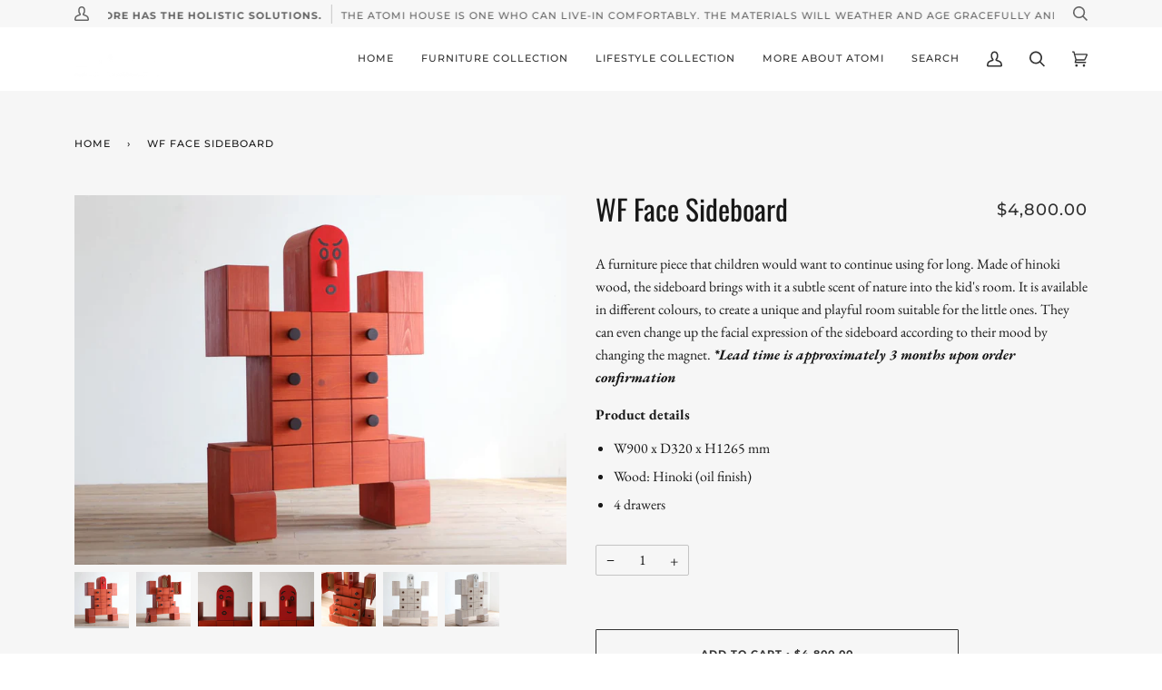

--- FILE ---
content_type: text/html; charset=utf-8
request_url: https://atomi.shop/products/wf-face-sideboard
body_size: 32466
content:
<!doctype html>
<html class="no-js" lang="en">
  <head>
  <meta charset="utf-8">
  <meta http-equiv="X-UA-Compatible" content="IE=edge,chrome=1">
  <meta name="viewport" content="width=device-width,initial-scale=1">
  <meta name="theme-color" content="#585e71"><link rel="canonical" href="https://atomi.shop/products/wf-face-sideboard"><!-- Google tag (gtag.js) -->
<script async src="https://www.googletagmanager.com/gtag/js?id=G-5J91HXMJ37">
</script>
<script>
  window.dataLayer = window.dataLayer || [];
  function gtag(){dataLayer.push(arguments);}
  gtag('js', new Date());

  gtag('config', 'G-5J91HXMJ37');
</script>
  
  <!-- ======================= Pipeline Theme V5.0.2 ========================= -->

  <link rel="preconnect" href="https://cdn.shopify.com" crossorigin>
  <link rel="preconnect" href="https://fonts.shopify.com" crossorigin>
  <link rel="preconnect" href="https://monorail-edge.shopifysvc.com" crossorigin>


  <link rel="preload" href="//atomi.shop/cdn/shop/t/24/assets/lazysizes.js?v=111431644619468174291613548069" as="script">
  <link rel="preload" href="//atomi.shop/cdn/shop/t/24/assets/vendor.js?v=137716196904437009191613548074" as="script">
  <link rel="preload" href="//atomi.shop/cdn/shop/t/24/assets/theme.js?v=77856187571631551301644606520" as="script">
  <link rel="preload" href="//atomi.shop/cdn/shop/t/24/assets/theme.css?v=66436175065797648901651815518" as="style"><link rel="shortcut icon" href="//atomi.shop/cdn/shop/files/atomi_logo_square_3_8db489cd-c0ba-49ec-acf8-73a3f3018244_32x32.png?v=1613731603" type="image/png"><!-- Title and description ================================================ -->
  
  <title>
    
    WF Face Sideboard
&ndash; atomi pte ltd

  </title><meta name="description" content="A furniture piece that children would want to continue using for long. Made of hinoki wood, the sideboard brings with it a subtle scent of nature into the kid&#39;s room. It is available in different colours, to create a unique and playful room suitable for the little ones. They can even change up the facial expression of "><!-- /snippets/social-meta-tags.liquid --><meta property="og:site_name" content="atomi pte ltd">
<meta property="og:url" content="https://atomi.shop/products/wf-face-sideboard">
<meta property="og:title" content="WF Face Sideboard">
<meta property="og:type" content="product">
<meta property="og:description" content="A furniture piece that children would want to continue using for long. Made of hinoki wood, the sideboard brings with it a subtle scent of nature into the kid&#39;s room. It is available in different colours, to create a unique and playful room suitable for the little ones. They can even change up the facial expression of "><meta property="og:price:amount" content="4,800.00">
  <meta property="og:price:currency" content="SGD">
      <meta property="og:image" content="http://atomi.shop/cdn/shop/files/147639799_f6fc8daa-3fa3-48d7-8ca0-e273979209aa.webp?v=1755320151">
      <meta property="og:image:secure_url" content="https://atomi.shop/cdn/shop/files/147639799_f6fc8daa-3fa3-48d7-8ca0-e273979209aa.webp?v=1755320151">
      <meta property="og:image:height" content="900">
      <meta property="og:image:width" content="1200">
      <meta property="og:image" content="http://atomi.shop/cdn/shop/files/147639799_o1_d6cdcc31-08ea-46eb-adc1-7379ba2ea438.webp?v=1755320153">
      <meta property="og:image:secure_url" content="https://atomi.shop/cdn/shop/files/147639799_o1_d6cdcc31-08ea-46eb-adc1-7379ba2ea438.webp?v=1755320153">
      <meta property="og:image:height" content="900">
      <meta property="og:image:width" content="1200">
      <meta property="og:image" content="http://atomi.shop/cdn/shop/files/147639799_o4_eada2611-9761-4402-9491-ca4b33c3a679.webp?v=1755320217">
      <meta property="og:image:secure_url" content="https://atomi.shop/cdn/shop/files/147639799_o4_eada2611-9761-4402-9491-ca4b33c3a679.webp?v=1755320217">
      <meta property="og:image:height" content="900">
      <meta property="og:image:width" content="1200">
<meta property="twitter:image" content="http://atomi.shop/cdn/shop/files/147639799_f6fc8daa-3fa3-48d7-8ca0-e273979209aa_1200x1200.webp?v=1755320151">

<meta name="twitter:site" content="@atomi_jp">
<meta name="twitter:card" content="summary_large_image">
<meta name="twitter:title" content="WF Face Sideboard">
<meta name="twitter:description" content="A furniture piece that children would want to continue using for long. Made of hinoki wood, the sideboard brings with it a subtle scent of nature into the kid&#39;s room. It is available in different colours, to create a unique and playful room suitable for the little ones. They can even change up the facial expression of ">
<!-- CSS ================================================================== -->
  
  <link href="//atomi.shop/cdn/shop/t/24/assets/font-settings.css?v=110624801232283231221762666109" rel="stylesheet" type="text/css" media="all" />

  
<style data-shopify>

:root {
/* ================ Product video ================ */

---color_video_bg: #f2f2f2;


/* ================ Color Variables ================ */

/* === Backgrounds ===*/
---color-bg: #ffffff;
---color-bg-accent: #f7f7f7;

/* === Text colors ===*/
---color-text-dark: #000000;
---color-text: #191919;
---color-text-light: #333333;

/* === Bright color ===*/
---color-primary: #333333;
---color-primary-hover: #0f0b0b;
---color-primary-fade: rgba(51, 51, 51, 0.05);
---color-primary-fade-hover: rgba(51, 51, 51, 0.1);---color-primary-opposite: #ffffff;

/* === Secondary/link Color ===*/
---color-secondary: #585e71;
---color-secondary-hover: #2d354f;
---color-secondary-fade: rgba(88, 94, 113, 0.05);
---color-secondary-fade-hover: rgba(88, 94, 113, 0.1);---color-secondary-opposite: #ffffff;

/* === Shades of grey ===*/
---color-a5:  rgba(0, 0, 0, 0.05);
---color-a10: rgba(0, 0, 0, 0.1);
---color-a20: rgba(0, 0, 0, 0.2);
---color-a35: rgba(0, 0, 0, 0.35);
---color-a50: rgba(0, 0, 0, 0.5);
---color-a80: rgba(0, 0, 0, 0.8);
---color-a90: rgba(0, 0, 0, 0.9);
---color-a95: rgba(0, 0, 0, 0.95);


/* ================ Inverted Color Variables ================ */

---inverse-bg: #2e3438;
---inverse-bg-accent: #222324;

/* === Text colors ===*/
---inverse-text-dark: #eeefef;
---inverse-text: #e2e3e3;
---inverse-text-light: #FFFFFF;

/* === Bright color ===*/
---inverse-primary: #fcd8c8;
---inverse-primary-hover: #ffa278;
---inverse-primary-fade: rgba(252, 216, 200, 0.05);
---inverse-primary-fade-hover: rgba(252, 216, 200, 0.1);---inverse-primary-opposite: #000000;


/* === Second Color ===*/
---inverse-secondary: #c6dae5;
---inverse-secondary-hover: #86bcd9;
---inverse-secondary-fade: rgba(198, 218, 229, 0.05);
---inverse-secondary-fade-hover: rgba(198, 218, 229, 0.1);---inverse-secondary-opposite: #000000;


/* === Shades of grey ===*/
---inverse-a5:  rgba(255, 255, 255, 0.05);
---inverse-a10: rgba(255, 255, 255, 0.1);
---inverse-a20: rgba(255, 255, 255, 0.2);
---inverse-a35: rgba(255, 255, 255, 0.3);
---inverse-a80: rgba(255, 255, 255, 0.8);
---inverse-a90: rgba(255, 255, 255, 0.9);
---inverse-a95: rgba(255, 255, 255, 0.95);


/* === Account Bar ===*/
---color-announcement-bg: #f7f7f7;
---color-announcement-text: #656565;

/* === Nav and dropdown link background ===*/
---color-nav: #ffffff;
---color-nav-text: #333333;
---color-nav-border: #f7f7f7;
---color-nav-a10: rgba(51, 51, 51, 0.1);
---color-nav-a50: rgba(51, 51, 51, 0.5);

/* === Site Footer ===*/
---color-footer-bg: #f2f2f2;
---color-footer-text: #333333;
---color-footer-a5: rgba(51, 51, 51, 0.05);
---color-footer-a15: rgba(51, 51, 51, 0.15);
---color-footer-a90: rgba(51, 51, 51, 0.9);

/* === Products ===*/
---color-bg-product: #f6f6f6;


/* === disabled form colors ===*/
---color-disabled-bg: #e6e6e6;
---color-disabled-text: #a6a6a6;

---inverse-disabled-bg: #43484c;
---inverse-disabled-text: #777b7e;

/* === Gallery padding === */
---gallery-padding: 32px;

/* === Button Radius === */
---button-radius: 1px;


/* ================ Typography ================ */

---font-stack-body: "EB Garamond", serif;
---font-style-body: normal;
---font-weight-body: 400;
---font-weight-body-bold: 700;
---font-adjust-body: 1.1;

---font-stack-heading: Oswald, sans-serif;
---font-style-heading: normal;
---font-weight-heading: 400;
---font-weight-heading-bold: 700;
---font-adjust-heading: 1.0;

  ---font-heading-space: initial;
  ---font-heading-caps: initial;


---font-stack-accent: Montserrat, sans-serif;
---font-style-accent: normal;
---font-weight-accent: 500;
---font-weight-accent-bold: 700;
---font-adjust-accent: 1.0;

---ico-select: url('//atomi.shop/cdn/shop/t/24/assets/ico-select.svg?v=161322774361156881761613548089');

---url-zoom: url('//atomi.shop/cdn/shop/t/24/assets/cursor-zoom.svg?v=62094751757162256821692016151');
---url-zoom-2x: url('//atomi.shop/cdn/shop/t/24/assets/cursor-zoom-2x.svg?v=75342415213450007151692016151');

}

</style>

  <link href="//atomi.shop/cdn/shop/t/24/assets/theme.css?v=66436175065797648901651815518" rel="stylesheet" type="text/css" media="all" />

  <script>
    document.documentElement.className = document.documentElement.className.replace('no-js', 'js');
    var theme = {
      routes: {
        product_recommendations_url: '/recommendations/products',
        root_url: '/'
      },
      assets: {
        photoswipe: '//atomi.shop/cdn/shop/t/24/assets/photoswipe.js?v=40053551279037104431613548070',
        smoothscroll: '//atomi.shop/cdn/shop/t/24/assets/smoothscroll.js?v=37906625415260927261613548071',
        swatches: '//atomi.shop/cdn/shop/t/24/assets/swatches.json?v=3018878033003485901613548071',
        base: "//atomi.shop/cdn/shop/t/24/assets/"
      },
      strings: {
        swatchesKey: "Color, Colour",     
        addToCart: "Add to Cart",
        soldOut: "Sold Out",
        unavailable: "Unavailable",
        unitPrice: "Unit price",
        unitPriceSeparator: "per",        
        stockout: "All available stock is in cart"
      },
      settings: {
        swatches_enable: false
      },
      info: {
        name: 'pipeline'
      },
      moneyFormat: "${{amount}}",
      version: '5.0.2'
    }
  </script><!-- Theme Javascript ============================================================== -->
  <script src="//atomi.shop/cdn/shop/t/24/assets/lazysizes.js?v=111431644619468174291613548069" async="async"></script>
  <script src="//atomi.shop/cdn/shop/t/24/assets/vendor.js?v=137716196904437009191613548074" defer="defer"></script>
  <script src="//atomi.shop/cdn/shop/t/24/assets/theme.js?v=77856187571631551301644606520" defer="defer"></script>

  <script type="text/javascript">
    if (window.MSInputMethodContext && document.documentMode) {
      var scripts = document.getElementsByTagName('script')[0];
      var polyfill = document.createElement("script");
      polyfill.defer = true;
      polyfill.src = "//atomi.shop/cdn/shop/t/24/assets/ie11.js?v=144489047535103983231613548069";

      scripts.parentNode.insertBefore(polyfill, scripts);
    }
  </script>

  <!-- Shopify app scripts =========================================================== -->
  <script>window.performance && window.performance.mark && window.performance.mark('shopify.content_for_header.start');</script><meta name="google-site-verification" content="YEB2xUeVOPDsLzMZBoWQCCvJCtDu4vgPcm6mmaNGCyU">
<meta id="shopify-digital-wallet" name="shopify-digital-wallet" content="/23237323/digital_wallets/dialog">
<meta name="shopify-checkout-api-token" content="c44fcbff972b8b05db2b8d8cef47a75a">
<link rel="alternate" type="application/json+oembed" href="https://atomi.shop/products/wf-face-sideboard.oembed">
<script async="async" src="/checkouts/internal/preloads.js?locale=en-SG"></script>
<script id="apple-pay-shop-capabilities" type="application/json">{"shopId":23237323,"countryCode":"SG","currencyCode":"SGD","merchantCapabilities":["supports3DS"],"merchantId":"gid:\/\/shopify\/Shop\/23237323","merchantName":"atomi pte ltd","requiredBillingContactFields":["postalAddress","email","phone"],"requiredShippingContactFields":["postalAddress","email","phone"],"shippingType":"shipping","supportedNetworks":["visa","masterCard","amex"],"total":{"type":"pending","label":"atomi pte ltd","amount":"1.00"},"shopifyPaymentsEnabled":true,"supportsSubscriptions":true}</script>
<script id="shopify-features" type="application/json">{"accessToken":"c44fcbff972b8b05db2b8d8cef47a75a","betas":["rich-media-storefront-analytics"],"domain":"atomi.shop","predictiveSearch":true,"shopId":23237323,"locale":"en"}</script>
<script>var Shopify = Shopify || {};
Shopify.shop = "atomi-singapore.myshopify.com";
Shopify.locale = "en";
Shopify.currency = {"active":"SGD","rate":"1.0"};
Shopify.country = "SG";
Shopify.theme = {"name":"January 2026","id":118488924316,"schema_name":"Pipeline","schema_version":"5.0.2","theme_store_id":739,"role":"main"};
Shopify.theme.handle = "null";
Shopify.theme.style = {"id":null,"handle":null};
Shopify.cdnHost = "atomi.shop/cdn";
Shopify.routes = Shopify.routes || {};
Shopify.routes.root = "/";</script>
<script type="module">!function(o){(o.Shopify=o.Shopify||{}).modules=!0}(window);</script>
<script>!function(o){function n(){var o=[];function n(){o.push(Array.prototype.slice.apply(arguments))}return n.q=o,n}var t=o.Shopify=o.Shopify||{};t.loadFeatures=n(),t.autoloadFeatures=n()}(window);</script>
<script id="shop-js-analytics" type="application/json">{"pageType":"product"}</script>
<script defer="defer" async type="module" src="//atomi.shop/cdn/shopifycloud/shop-js/modules/v2/client.init-shop-cart-sync_BT-GjEfc.en.esm.js"></script>
<script defer="defer" async type="module" src="//atomi.shop/cdn/shopifycloud/shop-js/modules/v2/chunk.common_D58fp_Oc.esm.js"></script>
<script defer="defer" async type="module" src="//atomi.shop/cdn/shopifycloud/shop-js/modules/v2/chunk.modal_xMitdFEc.esm.js"></script>
<script type="module">
  await import("//atomi.shop/cdn/shopifycloud/shop-js/modules/v2/client.init-shop-cart-sync_BT-GjEfc.en.esm.js");
await import("//atomi.shop/cdn/shopifycloud/shop-js/modules/v2/chunk.common_D58fp_Oc.esm.js");
await import("//atomi.shop/cdn/shopifycloud/shop-js/modules/v2/chunk.modal_xMitdFEc.esm.js");

  window.Shopify.SignInWithShop?.initShopCartSync?.({"fedCMEnabled":true,"windoidEnabled":true});

</script>
<script>(function() {
  var isLoaded = false;
  function asyncLoad() {
    if (isLoaded) return;
    isLoaded = true;
    var urls = ["https:\/\/instafeed.nfcube.com\/cdn\/1e83580c13c64c3e99fee1738b4dea62.js?shop=atomi-singapore.myshopify.com"];
    for (var i = 0; i < urls.length; i++) {
      var s = document.createElement('script');
      s.type = 'text/javascript';
      s.async = true;
      s.src = urls[i];
      var x = document.getElementsByTagName('script')[0];
      x.parentNode.insertBefore(s, x);
    }
  };
  if(window.attachEvent) {
    window.attachEvent('onload', asyncLoad);
  } else {
    window.addEventListener('load', asyncLoad, false);
  }
})();</script>
<script id="__st">var __st={"a":23237323,"offset":28800,"reqid":"214241c1-c5cd-4ced-b146-7558b51507f7-1769249496","pageurl":"atomi.shop\/products\/wf-face-sideboard","u":"f229022451ca","p":"product","rtyp":"product","rid":1346815885393};</script>
<script>window.ShopifyPaypalV4VisibilityTracking = true;</script>
<script id="captcha-bootstrap">!function(){'use strict';const t='contact',e='account',n='new_comment',o=[[t,t],['blogs',n],['comments',n],[t,'customer']],c=[[e,'customer_login'],[e,'guest_login'],[e,'recover_customer_password'],[e,'create_customer']],r=t=>t.map((([t,e])=>`form[action*='/${t}']:not([data-nocaptcha='true']) input[name='form_type'][value='${e}']`)).join(','),a=t=>()=>t?[...document.querySelectorAll(t)].map((t=>t.form)):[];function s(){const t=[...o],e=r(t);return a(e)}const i='password',u='form_key',d=['recaptcha-v3-token','g-recaptcha-response','h-captcha-response',i],f=()=>{try{return window.sessionStorage}catch{return}},m='__shopify_v',_=t=>t.elements[u];function p(t,e,n=!1){try{const o=window.sessionStorage,c=JSON.parse(o.getItem(e)),{data:r}=function(t){const{data:e,action:n}=t;return t[m]||n?{data:e,action:n}:{data:t,action:n}}(c);for(const[e,n]of Object.entries(r))t.elements[e]&&(t.elements[e].value=n);n&&o.removeItem(e)}catch(o){console.error('form repopulation failed',{error:o})}}const l='form_type',E='cptcha';function T(t){t.dataset[E]=!0}const w=window,h=w.document,L='Shopify',v='ce_forms',y='captcha';let A=!1;((t,e)=>{const n=(g='f06e6c50-85a8-45c8-87d0-21a2b65856fe',I='https://cdn.shopify.com/shopifycloud/storefront-forms-hcaptcha/ce_storefront_forms_captcha_hcaptcha.v1.5.2.iife.js',D={infoText:'Protected by hCaptcha',privacyText:'Privacy',termsText:'Terms'},(t,e,n)=>{const o=w[L][v],c=o.bindForm;if(c)return c(t,g,e,D).then(n);var r;o.q.push([[t,g,e,D],n]),r=I,A||(h.body.append(Object.assign(h.createElement('script'),{id:'captcha-provider',async:!0,src:r})),A=!0)});var g,I,D;w[L]=w[L]||{},w[L][v]=w[L][v]||{},w[L][v].q=[],w[L][y]=w[L][y]||{},w[L][y].protect=function(t,e){n(t,void 0,e),T(t)},Object.freeze(w[L][y]),function(t,e,n,w,h,L){const[v,y,A,g]=function(t,e,n){const i=e?o:[],u=t?c:[],d=[...i,...u],f=r(d),m=r(i),_=r(d.filter((([t,e])=>n.includes(e))));return[a(f),a(m),a(_),s()]}(w,h,L),I=t=>{const e=t.target;return e instanceof HTMLFormElement?e:e&&e.form},D=t=>v().includes(t);t.addEventListener('submit',(t=>{const e=I(t);if(!e)return;const n=D(e)&&!e.dataset.hcaptchaBound&&!e.dataset.recaptchaBound,o=_(e),c=g().includes(e)&&(!o||!o.value);(n||c)&&t.preventDefault(),c&&!n&&(function(t){try{if(!f())return;!function(t){const e=f();if(!e)return;const n=_(t);if(!n)return;const o=n.value;o&&e.removeItem(o)}(t);const e=Array.from(Array(32),(()=>Math.random().toString(36)[2])).join('');!function(t,e){_(t)||t.append(Object.assign(document.createElement('input'),{type:'hidden',name:u})),t.elements[u].value=e}(t,e),function(t,e){const n=f();if(!n)return;const o=[...t.querySelectorAll(`input[type='${i}']`)].map((({name:t})=>t)),c=[...d,...o],r={};for(const[a,s]of new FormData(t).entries())c.includes(a)||(r[a]=s);n.setItem(e,JSON.stringify({[m]:1,action:t.action,data:r}))}(t,e)}catch(e){console.error('failed to persist form',e)}}(e),e.submit())}));const S=(t,e)=>{t&&!t.dataset[E]&&(n(t,e.some((e=>e===t))),T(t))};for(const o of['focusin','change'])t.addEventListener(o,(t=>{const e=I(t);D(e)&&S(e,y())}));const B=e.get('form_key'),M=e.get(l),P=B&&M;t.addEventListener('DOMContentLoaded',(()=>{const t=y();if(P)for(const e of t)e.elements[l].value===M&&p(e,B);[...new Set([...A(),...v().filter((t=>'true'===t.dataset.shopifyCaptcha))])].forEach((e=>S(e,t)))}))}(h,new URLSearchParams(w.location.search),n,t,e,['guest_login'])})(!0,!0)}();</script>
<script integrity="sha256-4kQ18oKyAcykRKYeNunJcIwy7WH5gtpwJnB7kiuLZ1E=" data-source-attribution="shopify.loadfeatures" defer="defer" src="//atomi.shop/cdn/shopifycloud/storefront/assets/storefront/load_feature-a0a9edcb.js" crossorigin="anonymous"></script>
<script data-source-attribution="shopify.dynamic_checkout.dynamic.init">var Shopify=Shopify||{};Shopify.PaymentButton=Shopify.PaymentButton||{isStorefrontPortableWallets:!0,init:function(){window.Shopify.PaymentButton.init=function(){};var t=document.createElement("script");t.src="https://atomi.shop/cdn/shopifycloud/portable-wallets/latest/portable-wallets.en.js",t.type="module",document.head.appendChild(t)}};
</script>
<script data-source-attribution="shopify.dynamic_checkout.buyer_consent">
  function portableWalletsHideBuyerConsent(e){var t=document.getElementById("shopify-buyer-consent"),n=document.getElementById("shopify-subscription-policy-button");t&&n&&(t.classList.add("hidden"),t.setAttribute("aria-hidden","true"),n.removeEventListener("click",e))}function portableWalletsShowBuyerConsent(e){var t=document.getElementById("shopify-buyer-consent"),n=document.getElementById("shopify-subscription-policy-button");t&&n&&(t.classList.remove("hidden"),t.removeAttribute("aria-hidden"),n.addEventListener("click",e))}window.Shopify?.PaymentButton&&(window.Shopify.PaymentButton.hideBuyerConsent=portableWalletsHideBuyerConsent,window.Shopify.PaymentButton.showBuyerConsent=portableWalletsShowBuyerConsent);
</script>
<script>
  function portableWalletsCleanup(e){e&&e.src&&console.error("Failed to load portable wallets script "+e.src);var t=document.querySelectorAll("shopify-accelerated-checkout .shopify-payment-button__skeleton, shopify-accelerated-checkout-cart .wallet-cart-button__skeleton"),e=document.getElementById("shopify-buyer-consent");for(let e=0;e<t.length;e++)t[e].remove();e&&e.remove()}function portableWalletsNotLoadedAsModule(e){e instanceof ErrorEvent&&"string"==typeof e.message&&e.message.includes("import.meta")&&"string"==typeof e.filename&&e.filename.includes("portable-wallets")&&(window.removeEventListener("error",portableWalletsNotLoadedAsModule),window.Shopify.PaymentButton.failedToLoad=e,"loading"===document.readyState?document.addEventListener("DOMContentLoaded",window.Shopify.PaymentButton.init):window.Shopify.PaymentButton.init())}window.addEventListener("error",portableWalletsNotLoadedAsModule);
</script>

<script type="module" src="https://atomi.shop/cdn/shopifycloud/portable-wallets/latest/portable-wallets.en.js" onError="portableWalletsCleanup(this)" crossorigin="anonymous"></script>
<script nomodule>
  document.addEventListener("DOMContentLoaded", portableWalletsCleanup);
</script>

<link id="shopify-accelerated-checkout-styles" rel="stylesheet" media="screen" href="https://atomi.shop/cdn/shopifycloud/portable-wallets/latest/accelerated-checkout-backwards-compat.css" crossorigin="anonymous">
<style id="shopify-accelerated-checkout-cart">
        #shopify-buyer-consent {
  margin-top: 1em;
  display: inline-block;
  width: 100%;
}

#shopify-buyer-consent.hidden {
  display: none;
}

#shopify-subscription-policy-button {
  background: none;
  border: none;
  padding: 0;
  text-decoration: underline;
  font-size: inherit;
  cursor: pointer;
}

#shopify-subscription-policy-button::before {
  box-shadow: none;
}

      </style>

<script>window.performance && window.performance.mark && window.performance.mark('shopify.content_for_header.end');</script>
<meta name="google-site-verification" content="rw7nmWpZ4InjsVqZ_rRHV_PyGPy2dDAoq8ai2wgA8Zc" />
  <!-- BEGIN app block: shopify://apps/klaviyo-email-marketing-sms/blocks/klaviyo-onsite-embed/2632fe16-c075-4321-a88b-50b567f42507 -->












  <script async src="https://static.klaviyo.com/onsite/js/WBaURm/klaviyo.js?company_id=WBaURm"></script>
  <script>!function(){if(!window.klaviyo){window._klOnsite=window._klOnsite||[];try{window.klaviyo=new Proxy({},{get:function(n,i){return"push"===i?function(){var n;(n=window._klOnsite).push.apply(n,arguments)}:function(){for(var n=arguments.length,o=new Array(n),w=0;w<n;w++)o[w]=arguments[w];var t="function"==typeof o[o.length-1]?o.pop():void 0,e=new Promise((function(n){window._klOnsite.push([i].concat(o,[function(i){t&&t(i),n(i)}]))}));return e}}})}catch(n){window.klaviyo=window.klaviyo||[],window.klaviyo.push=function(){var n;(n=window._klOnsite).push.apply(n,arguments)}}}}();</script>

  
    <script id="viewed_product">
      if (item == null) {
        var _learnq = _learnq || [];

        var MetafieldReviews = null
        var MetafieldYotpoRating = null
        var MetafieldYotpoCount = null
        var MetafieldLooxRating = null
        var MetafieldLooxCount = null
        var okendoProduct = null
        var okendoProductReviewCount = null
        var okendoProductReviewAverageValue = null
        try {
          // The following fields are used for Customer Hub recently viewed in order to add reviews.
          // This information is not part of __kla_viewed. Instead, it is part of __kla_viewed_reviewed_items
          MetafieldReviews = {};
          MetafieldYotpoRating = null
          MetafieldYotpoCount = null
          MetafieldLooxRating = null
          MetafieldLooxCount = null

          okendoProduct = null
          // If the okendo metafield is not legacy, it will error, which then requires the new json formatted data
          if (okendoProduct && 'error' in okendoProduct) {
            okendoProduct = null
          }
          okendoProductReviewCount = okendoProduct ? okendoProduct.reviewCount : null
          okendoProductReviewAverageValue = okendoProduct ? okendoProduct.reviewAverageValue : null
        } catch (error) {
          console.error('Error in Klaviyo onsite reviews tracking:', error);
        }

        var item = {
          Name: "WF Face Sideboard",
          ProductID: 1346815885393,
          Categories: ["atomi x furniture","Hiromatsu Furniture","KIDS","SIDEBOARD \u0026 CHEST"],
          ImageURL: "https://atomi.shop/cdn/shop/files/147639799_f6fc8daa-3fa3-48d7-8ca0-e273979209aa_grande.webp?v=1755320151",
          URL: "https://atomi.shop/products/wf-face-sideboard",
          Brand: "atomi shop",
          Price: "$4,800.00",
          Value: "4,800.00",
          CompareAtPrice: "$0.00"
        };
        _learnq.push(['track', 'Viewed Product', item]);
        _learnq.push(['trackViewedItem', {
          Title: item.Name,
          ItemId: item.ProductID,
          Categories: item.Categories,
          ImageUrl: item.ImageURL,
          Url: item.URL,
          Metadata: {
            Brand: item.Brand,
            Price: item.Price,
            Value: item.Value,
            CompareAtPrice: item.CompareAtPrice
          },
          metafields:{
            reviews: MetafieldReviews,
            yotpo:{
              rating: MetafieldYotpoRating,
              count: MetafieldYotpoCount,
            },
            loox:{
              rating: MetafieldLooxRating,
              count: MetafieldLooxCount,
            },
            okendo: {
              rating: okendoProductReviewAverageValue,
              count: okendoProductReviewCount,
            }
          }
        }]);
      }
    </script>
  




  <script>
    window.klaviyoReviewsProductDesignMode = false
  </script>







<!-- END app block --><!-- BEGIN app block: shopify://apps/instafeed/blocks/head-block/c447db20-095d-4a10-9725-b5977662c9d5 --><link rel="preconnect" href="https://cdn.nfcube.com/">
<link rel="preconnect" href="https://scontent.cdninstagram.com/">






<!-- END app block --><script src="https://cdn.shopify.com/extensions/4e276193-403c-423f-833c-fefed71819cf/forms-2298/assets/shopify-forms-loader.js" type="text/javascript" defer="defer"></script>
<link href="https://monorail-edge.shopifysvc.com" rel="dns-prefetch">
<script>(function(){if ("sendBeacon" in navigator && "performance" in window) {try {var session_token_from_headers = performance.getEntriesByType('navigation')[0].serverTiming.find(x => x.name == '_s').description;} catch {var session_token_from_headers = undefined;}var session_cookie_matches = document.cookie.match(/_shopify_s=([^;]*)/);var session_token_from_cookie = session_cookie_matches && session_cookie_matches.length === 2 ? session_cookie_matches[1] : "";var session_token = session_token_from_headers || session_token_from_cookie || "";function handle_abandonment_event(e) {var entries = performance.getEntries().filter(function(entry) {return /monorail-edge.shopifysvc.com/.test(entry.name);});if (!window.abandonment_tracked && entries.length === 0) {window.abandonment_tracked = true;var currentMs = Date.now();var navigation_start = performance.timing.navigationStart;var payload = {shop_id: 23237323,url: window.location.href,navigation_start,duration: currentMs - navigation_start,session_token,page_type: "product"};window.navigator.sendBeacon("https://monorail-edge.shopifysvc.com/v1/produce", JSON.stringify({schema_id: "online_store_buyer_site_abandonment/1.1",payload: payload,metadata: {event_created_at_ms: currentMs,event_sent_at_ms: currentMs}}));}}window.addEventListener('pagehide', handle_abandonment_event);}}());</script>
<script id="web-pixels-manager-setup">(function e(e,d,r,n,o){if(void 0===o&&(o={}),!Boolean(null===(a=null===(i=window.Shopify)||void 0===i?void 0:i.analytics)||void 0===a?void 0:a.replayQueue)){var i,a;window.Shopify=window.Shopify||{};var t=window.Shopify;t.analytics=t.analytics||{};var s=t.analytics;s.replayQueue=[],s.publish=function(e,d,r){return s.replayQueue.push([e,d,r]),!0};try{self.performance.mark("wpm:start")}catch(e){}var l=function(){var e={modern:/Edge?\/(1{2}[4-9]|1[2-9]\d|[2-9]\d{2}|\d{4,})\.\d+(\.\d+|)|Firefox\/(1{2}[4-9]|1[2-9]\d|[2-9]\d{2}|\d{4,})\.\d+(\.\d+|)|Chrom(ium|e)\/(9{2}|\d{3,})\.\d+(\.\d+|)|(Maci|X1{2}).+ Version\/(15\.\d+|(1[6-9]|[2-9]\d|\d{3,})\.\d+)([,.]\d+|)( \(\w+\)|)( Mobile\/\w+|) Safari\/|Chrome.+OPR\/(9{2}|\d{3,})\.\d+\.\d+|(CPU[ +]OS|iPhone[ +]OS|CPU[ +]iPhone|CPU IPhone OS|CPU iPad OS)[ +]+(15[._]\d+|(1[6-9]|[2-9]\d|\d{3,})[._]\d+)([._]\d+|)|Android:?[ /-](13[3-9]|1[4-9]\d|[2-9]\d{2}|\d{4,})(\.\d+|)(\.\d+|)|Android.+Firefox\/(13[5-9]|1[4-9]\d|[2-9]\d{2}|\d{4,})\.\d+(\.\d+|)|Android.+Chrom(ium|e)\/(13[3-9]|1[4-9]\d|[2-9]\d{2}|\d{4,})\.\d+(\.\d+|)|SamsungBrowser\/([2-9]\d|\d{3,})\.\d+/,legacy:/Edge?\/(1[6-9]|[2-9]\d|\d{3,})\.\d+(\.\d+|)|Firefox\/(5[4-9]|[6-9]\d|\d{3,})\.\d+(\.\d+|)|Chrom(ium|e)\/(5[1-9]|[6-9]\d|\d{3,})\.\d+(\.\d+|)([\d.]+$|.*Safari\/(?![\d.]+ Edge\/[\d.]+$))|(Maci|X1{2}).+ Version\/(10\.\d+|(1[1-9]|[2-9]\d|\d{3,})\.\d+)([,.]\d+|)( \(\w+\)|)( Mobile\/\w+|) Safari\/|Chrome.+OPR\/(3[89]|[4-9]\d|\d{3,})\.\d+\.\d+|(CPU[ +]OS|iPhone[ +]OS|CPU[ +]iPhone|CPU IPhone OS|CPU iPad OS)[ +]+(10[._]\d+|(1[1-9]|[2-9]\d|\d{3,})[._]\d+)([._]\d+|)|Android:?[ /-](13[3-9]|1[4-9]\d|[2-9]\d{2}|\d{4,})(\.\d+|)(\.\d+|)|Mobile Safari.+OPR\/([89]\d|\d{3,})\.\d+\.\d+|Android.+Firefox\/(13[5-9]|1[4-9]\d|[2-9]\d{2}|\d{4,})\.\d+(\.\d+|)|Android.+Chrom(ium|e)\/(13[3-9]|1[4-9]\d|[2-9]\d{2}|\d{4,})\.\d+(\.\d+|)|Android.+(UC? ?Browser|UCWEB|U3)[ /]?(15\.([5-9]|\d{2,})|(1[6-9]|[2-9]\d|\d{3,})\.\d+)\.\d+|SamsungBrowser\/(5\.\d+|([6-9]|\d{2,})\.\d+)|Android.+MQ{2}Browser\/(14(\.(9|\d{2,})|)|(1[5-9]|[2-9]\d|\d{3,})(\.\d+|))(\.\d+|)|K[Aa][Ii]OS\/(3\.\d+|([4-9]|\d{2,})\.\d+)(\.\d+|)/},d=e.modern,r=e.legacy,n=navigator.userAgent;return n.match(d)?"modern":n.match(r)?"legacy":"unknown"}(),u="modern"===l?"modern":"legacy",c=(null!=n?n:{modern:"",legacy:""})[u],f=function(e){return[e.baseUrl,"/wpm","/b",e.hashVersion,"modern"===e.buildTarget?"m":"l",".js"].join("")}({baseUrl:d,hashVersion:r,buildTarget:u}),m=function(e){var d=e.version,r=e.bundleTarget,n=e.surface,o=e.pageUrl,i=e.monorailEndpoint;return{emit:function(e){var a=e.status,t=e.errorMsg,s=(new Date).getTime(),l=JSON.stringify({metadata:{event_sent_at_ms:s},events:[{schema_id:"web_pixels_manager_load/3.1",payload:{version:d,bundle_target:r,page_url:o,status:a,surface:n,error_msg:t},metadata:{event_created_at_ms:s}}]});if(!i)return console&&console.warn&&console.warn("[Web Pixels Manager] No Monorail endpoint provided, skipping logging."),!1;try{return self.navigator.sendBeacon.bind(self.navigator)(i,l)}catch(e){}var u=new XMLHttpRequest;try{return u.open("POST",i,!0),u.setRequestHeader("Content-Type","text/plain"),u.send(l),!0}catch(e){return console&&console.warn&&console.warn("[Web Pixels Manager] Got an unhandled error while logging to Monorail."),!1}}}}({version:r,bundleTarget:l,surface:e.surface,pageUrl:self.location.href,monorailEndpoint:e.monorailEndpoint});try{o.browserTarget=l,function(e){var d=e.src,r=e.async,n=void 0===r||r,o=e.onload,i=e.onerror,a=e.sri,t=e.scriptDataAttributes,s=void 0===t?{}:t,l=document.createElement("script"),u=document.querySelector("head"),c=document.querySelector("body");if(l.async=n,l.src=d,a&&(l.integrity=a,l.crossOrigin="anonymous"),s)for(var f in s)if(Object.prototype.hasOwnProperty.call(s,f))try{l.dataset[f]=s[f]}catch(e){}if(o&&l.addEventListener("load",o),i&&l.addEventListener("error",i),u)u.appendChild(l);else{if(!c)throw new Error("Did not find a head or body element to append the script");c.appendChild(l)}}({src:f,async:!0,onload:function(){if(!function(){var e,d;return Boolean(null===(d=null===(e=window.Shopify)||void 0===e?void 0:e.analytics)||void 0===d?void 0:d.initialized)}()){var d=window.webPixelsManager.init(e)||void 0;if(d){var r=window.Shopify.analytics;r.replayQueue.forEach((function(e){var r=e[0],n=e[1],o=e[2];d.publishCustomEvent(r,n,o)})),r.replayQueue=[],r.publish=d.publishCustomEvent,r.visitor=d.visitor,r.initialized=!0}}},onerror:function(){return m.emit({status:"failed",errorMsg:"".concat(f," has failed to load")})},sri:function(e){var d=/^sha384-[A-Za-z0-9+/=]+$/;return"string"==typeof e&&d.test(e)}(c)?c:"",scriptDataAttributes:o}),m.emit({status:"loading"})}catch(e){m.emit({status:"failed",errorMsg:(null==e?void 0:e.message)||"Unknown error"})}}})({shopId: 23237323,storefrontBaseUrl: "https://atomi.shop",extensionsBaseUrl: "https://extensions.shopifycdn.com/cdn/shopifycloud/web-pixels-manager",monorailEndpoint: "https://monorail-edge.shopifysvc.com/unstable/produce_batch",surface: "storefront-renderer",enabledBetaFlags: ["2dca8a86"],webPixelsConfigList: [{"id":"571310320","configuration":"{\"config\":\"{\\\"google_tag_ids\\\":[\\\"GT-PLFM9P5\\\",\\\"G-5J91HXMJ37\\\"],\\\"target_country\\\":\\\"SG\\\",\\\"gtag_events\\\":[{\\\"type\\\":\\\"begin_checkout\\\",\\\"action_label\\\":[\\\"G-5J91HXMJ37\\\",\\\"AW-10864238955\\\"]},{\\\"type\\\":\\\"search\\\",\\\"action_label\\\":[\\\"G-5J91HXMJ37\\\",\\\"AW-10864238955\\\"]},{\\\"type\\\":\\\"view_item\\\",\\\"action_label\\\":[\\\"MC-TK9ZYLC06Y\\\",\\\"G-5J91HXMJ37\\\",\\\"AW-10864238955\\\"]},{\\\"type\\\":\\\"purchase\\\",\\\"action_label\\\":[\\\"MC-TK9ZYLC06Y\\\",\\\"G-5J91HXMJ37\\\",\\\"AW-10864238955\\\"]},{\\\"type\\\":\\\"page_view\\\",\\\"action_label\\\":[\\\"MC-TK9ZYLC06Y\\\",\\\"G-5J91HXMJ37\\\",\\\"AW-10864238955\\\"]},{\\\"type\\\":\\\"add_payment_info\\\",\\\"action_label\\\":[\\\"G-5J91HXMJ37\\\",\\\"AW-10864238955\\\"]},{\\\"type\\\":\\\"add_to_cart\\\",\\\"action_label\\\":[\\\"G-5J91HXMJ37\\\",\\\"AW-10864238955\\\"]}],\\\"enable_monitoring_mode\\\":false}\"}","eventPayloadVersion":"v1","runtimeContext":"OPEN","scriptVersion":"b2a88bafab3e21179ed38636efcd8a93","type":"APP","apiClientId":1780363,"privacyPurposes":[],"dataSharingAdjustments":{"protectedCustomerApprovalScopes":["read_customer_address","read_customer_email","read_customer_name","read_customer_personal_data","read_customer_phone"]}},{"id":"260800752","configuration":"{\"pixel_id\":\"333469657387357\",\"pixel_type\":\"facebook_pixel\",\"metaapp_system_user_token\":\"-\"}","eventPayloadVersion":"v1","runtimeContext":"OPEN","scriptVersion":"ca16bc87fe92b6042fbaa3acc2fbdaa6","type":"APP","apiClientId":2329312,"privacyPurposes":["ANALYTICS","MARKETING","SALE_OF_DATA"],"dataSharingAdjustments":{"protectedCustomerApprovalScopes":["read_customer_address","read_customer_email","read_customer_name","read_customer_personal_data","read_customer_phone"]}},{"id":"shopify-app-pixel","configuration":"{}","eventPayloadVersion":"v1","runtimeContext":"STRICT","scriptVersion":"0450","apiClientId":"shopify-pixel","type":"APP","privacyPurposes":["ANALYTICS","MARKETING"]},{"id":"shopify-custom-pixel","eventPayloadVersion":"v1","runtimeContext":"LAX","scriptVersion":"0450","apiClientId":"shopify-pixel","type":"CUSTOM","privacyPurposes":["ANALYTICS","MARKETING"]}],isMerchantRequest: false,initData: {"shop":{"name":"atomi pte ltd","paymentSettings":{"currencyCode":"SGD"},"myshopifyDomain":"atomi-singapore.myshopify.com","countryCode":"SG","storefrontUrl":"https:\/\/atomi.shop"},"customer":null,"cart":null,"checkout":null,"productVariants":[{"price":{"amount":4800.0,"currencyCode":"SGD"},"product":{"title":"WF Face Sideboard","vendor":"atomi shop","id":"1346815885393","untranslatedTitle":"WF Face Sideboard","url":"\/products\/wf-face-sideboard","type":""},"id":"12333493321809","image":{"src":"\/\/atomi.shop\/cdn\/shop\/files\/147639799_f6fc8daa-3fa3-48d7-8ca0-e273979209aa.webp?v=1755320151"},"sku":"","title":"Default Title","untranslatedTitle":"Default Title"}],"purchasingCompany":null},},"https://atomi.shop/cdn","fcfee988w5aeb613cpc8e4bc33m6693e112",{"modern":"","legacy":""},{"shopId":"23237323","storefrontBaseUrl":"https:\/\/atomi.shop","extensionBaseUrl":"https:\/\/extensions.shopifycdn.com\/cdn\/shopifycloud\/web-pixels-manager","surface":"storefront-renderer","enabledBetaFlags":"[\"2dca8a86\"]","isMerchantRequest":"false","hashVersion":"fcfee988w5aeb613cpc8e4bc33m6693e112","publish":"custom","events":"[[\"page_viewed\",{}],[\"product_viewed\",{\"productVariant\":{\"price\":{\"amount\":4800.0,\"currencyCode\":\"SGD\"},\"product\":{\"title\":\"WF Face Sideboard\",\"vendor\":\"atomi shop\",\"id\":\"1346815885393\",\"untranslatedTitle\":\"WF Face Sideboard\",\"url\":\"\/products\/wf-face-sideboard\",\"type\":\"\"},\"id\":\"12333493321809\",\"image\":{\"src\":\"\/\/atomi.shop\/cdn\/shop\/files\/147639799_f6fc8daa-3fa3-48d7-8ca0-e273979209aa.webp?v=1755320151\"},\"sku\":\"\",\"title\":\"Default Title\",\"untranslatedTitle\":\"Default Title\"}}]]"});</script><script>
  window.ShopifyAnalytics = window.ShopifyAnalytics || {};
  window.ShopifyAnalytics.meta = window.ShopifyAnalytics.meta || {};
  window.ShopifyAnalytics.meta.currency = 'SGD';
  var meta = {"product":{"id":1346815885393,"gid":"gid:\/\/shopify\/Product\/1346815885393","vendor":"atomi shop","type":"","handle":"wf-face-sideboard","variants":[{"id":12333493321809,"price":480000,"name":"WF Face Sideboard","public_title":null,"sku":""}],"remote":false},"page":{"pageType":"product","resourceType":"product","resourceId":1346815885393,"requestId":"214241c1-c5cd-4ced-b146-7558b51507f7-1769249496"}};
  for (var attr in meta) {
    window.ShopifyAnalytics.meta[attr] = meta[attr];
  }
</script>
<script class="analytics">
  (function () {
    var customDocumentWrite = function(content) {
      var jquery = null;

      if (window.jQuery) {
        jquery = window.jQuery;
      } else if (window.Checkout && window.Checkout.$) {
        jquery = window.Checkout.$;
      }

      if (jquery) {
        jquery('body').append(content);
      }
    };

    var hasLoggedConversion = function(token) {
      if (token) {
        return document.cookie.indexOf('loggedConversion=' + token) !== -1;
      }
      return false;
    }

    var setCookieIfConversion = function(token) {
      if (token) {
        var twoMonthsFromNow = new Date(Date.now());
        twoMonthsFromNow.setMonth(twoMonthsFromNow.getMonth() + 2);

        document.cookie = 'loggedConversion=' + token + '; expires=' + twoMonthsFromNow;
      }
    }

    var trekkie = window.ShopifyAnalytics.lib = window.trekkie = window.trekkie || [];
    if (trekkie.integrations) {
      return;
    }
    trekkie.methods = [
      'identify',
      'page',
      'ready',
      'track',
      'trackForm',
      'trackLink'
    ];
    trekkie.factory = function(method) {
      return function() {
        var args = Array.prototype.slice.call(arguments);
        args.unshift(method);
        trekkie.push(args);
        return trekkie;
      };
    };
    for (var i = 0; i < trekkie.methods.length; i++) {
      var key = trekkie.methods[i];
      trekkie[key] = trekkie.factory(key);
    }
    trekkie.load = function(config) {
      trekkie.config = config || {};
      trekkie.config.initialDocumentCookie = document.cookie;
      var first = document.getElementsByTagName('script')[0];
      var script = document.createElement('script');
      script.type = 'text/javascript';
      script.onerror = function(e) {
        var scriptFallback = document.createElement('script');
        scriptFallback.type = 'text/javascript';
        scriptFallback.onerror = function(error) {
                var Monorail = {
      produce: function produce(monorailDomain, schemaId, payload) {
        var currentMs = new Date().getTime();
        var event = {
          schema_id: schemaId,
          payload: payload,
          metadata: {
            event_created_at_ms: currentMs,
            event_sent_at_ms: currentMs
          }
        };
        return Monorail.sendRequest("https://" + monorailDomain + "/v1/produce", JSON.stringify(event));
      },
      sendRequest: function sendRequest(endpointUrl, payload) {
        // Try the sendBeacon API
        if (window && window.navigator && typeof window.navigator.sendBeacon === 'function' && typeof window.Blob === 'function' && !Monorail.isIos12()) {
          var blobData = new window.Blob([payload], {
            type: 'text/plain'
          });

          if (window.navigator.sendBeacon(endpointUrl, blobData)) {
            return true;
          } // sendBeacon was not successful

        } // XHR beacon

        var xhr = new XMLHttpRequest();

        try {
          xhr.open('POST', endpointUrl);
          xhr.setRequestHeader('Content-Type', 'text/plain');
          xhr.send(payload);
        } catch (e) {
          console.log(e);
        }

        return false;
      },
      isIos12: function isIos12() {
        return window.navigator.userAgent.lastIndexOf('iPhone; CPU iPhone OS 12_') !== -1 || window.navigator.userAgent.lastIndexOf('iPad; CPU OS 12_') !== -1;
      }
    };
    Monorail.produce('monorail-edge.shopifysvc.com',
      'trekkie_storefront_load_errors/1.1',
      {shop_id: 23237323,
      theme_id: 118488924316,
      app_name: "storefront",
      context_url: window.location.href,
      source_url: "//atomi.shop/cdn/s/trekkie.storefront.8d95595f799fbf7e1d32231b9a28fd43b70c67d3.min.js"});

        };
        scriptFallback.async = true;
        scriptFallback.src = '//atomi.shop/cdn/s/trekkie.storefront.8d95595f799fbf7e1d32231b9a28fd43b70c67d3.min.js';
        first.parentNode.insertBefore(scriptFallback, first);
      };
      script.async = true;
      script.src = '//atomi.shop/cdn/s/trekkie.storefront.8d95595f799fbf7e1d32231b9a28fd43b70c67d3.min.js';
      first.parentNode.insertBefore(script, first);
    };
    trekkie.load(
      {"Trekkie":{"appName":"storefront","development":false,"defaultAttributes":{"shopId":23237323,"isMerchantRequest":null,"themeId":118488924316,"themeCityHash":"17941129087775405375","contentLanguage":"en","currency":"SGD","eventMetadataId":"a1ed0514-819c-44af-8eb1-2ee351d7dad4"},"isServerSideCookieWritingEnabled":true,"monorailRegion":"shop_domain","enabledBetaFlags":["65f19447"]},"Session Attribution":{},"S2S":{"facebookCapiEnabled":true,"source":"trekkie-storefront-renderer","apiClientId":580111}}
    );

    var loaded = false;
    trekkie.ready(function() {
      if (loaded) return;
      loaded = true;

      window.ShopifyAnalytics.lib = window.trekkie;

      var originalDocumentWrite = document.write;
      document.write = customDocumentWrite;
      try { window.ShopifyAnalytics.merchantGoogleAnalytics.call(this); } catch(error) {};
      document.write = originalDocumentWrite;

      window.ShopifyAnalytics.lib.page(null,{"pageType":"product","resourceType":"product","resourceId":1346815885393,"requestId":"214241c1-c5cd-4ced-b146-7558b51507f7-1769249496","shopifyEmitted":true});

      var match = window.location.pathname.match(/checkouts\/(.+)\/(thank_you|post_purchase)/)
      var token = match? match[1]: undefined;
      if (!hasLoggedConversion(token)) {
        setCookieIfConversion(token);
        window.ShopifyAnalytics.lib.track("Viewed Product",{"currency":"SGD","variantId":12333493321809,"productId":1346815885393,"productGid":"gid:\/\/shopify\/Product\/1346815885393","name":"WF Face Sideboard","price":"4800.00","sku":"","brand":"atomi shop","variant":null,"category":"","nonInteraction":true,"remote":false},undefined,undefined,{"shopifyEmitted":true});
      window.ShopifyAnalytics.lib.track("monorail:\/\/trekkie_storefront_viewed_product\/1.1",{"currency":"SGD","variantId":12333493321809,"productId":1346815885393,"productGid":"gid:\/\/shopify\/Product\/1346815885393","name":"WF Face Sideboard","price":"4800.00","sku":"","brand":"atomi shop","variant":null,"category":"","nonInteraction":true,"remote":false,"referer":"https:\/\/atomi.shop\/products\/wf-face-sideboard"});
      }
    });


        var eventsListenerScript = document.createElement('script');
        eventsListenerScript.async = true;
        eventsListenerScript.src = "//atomi.shop/cdn/shopifycloud/storefront/assets/shop_events_listener-3da45d37.js";
        document.getElementsByTagName('head')[0].appendChild(eventsListenerScript);

})();</script>
  <script>
  if (!window.ga || (window.ga && typeof window.ga !== 'function')) {
    window.ga = function ga() {
      (window.ga.q = window.ga.q || []).push(arguments);
      if (window.Shopify && window.Shopify.analytics && typeof window.Shopify.analytics.publish === 'function') {
        window.Shopify.analytics.publish("ga_stub_called", {}, {sendTo: "google_osp_migration"});
      }
      console.error("Shopify's Google Analytics stub called with:", Array.from(arguments), "\nSee https://help.shopify.com/manual/promoting-marketing/pixels/pixel-migration#google for more information.");
    };
    if (window.Shopify && window.Shopify.analytics && typeof window.Shopify.analytics.publish === 'function') {
      window.Shopify.analytics.publish("ga_stub_initialized", {}, {sendTo: "google_osp_migration"});
    }
  }
</script>
<script
  defer
  src="https://atomi.shop/cdn/shopifycloud/perf-kit/shopify-perf-kit-3.0.4.min.js"
  data-application="storefront-renderer"
  data-shop-id="23237323"
  data-render-region="gcp-us-east1"
  data-page-type="product"
  data-theme-instance-id="118488924316"
  data-theme-name="Pipeline"
  data-theme-version="5.0.2"
  data-monorail-region="shop_domain"
  data-resource-timing-sampling-rate="10"
  data-shs="true"
  data-shs-beacon="true"
  data-shs-export-with-fetch="true"
  data-shs-logs-sample-rate="1"
  data-shs-beacon-endpoint="https://atomi.shop/api/collect"
></script>
</head>

<body id="wf-face-sideboard" class="template-product" data-animations="false">

  <a class="in-page-link visually-hidden skip-link" href="#MainContent">Skip to content</a>

  <div id="shopify-section-announcement" class="shopify-section">
  <div class="announcement__wrapper"
    data-announcement-wrapper
    data-section-id="announcement"
    data-section-type="announcement">
    <div class="wrapper">
      <div class="announcement__bar"><a class="announcement__left" href="/account">
            <svg aria-hidden="true" focusable="false" role="presentation" class="icon icon-account" viewBox="0 0 16 16"><path d="M10.713 8.771c.31.112.53.191.743.27.555.204.985.372 1.367.539 1.229.535 1.993 1.055 2.418 1.885.464.937.722 1.958.758 2.997.03.84-.662 1.538-1.524 1.538H1.525c-.862 0-1.554-.697-1.524-1.538a7.36 7.36 0 01.767-3.016c.416-.811 1.18-1.33 2.41-1.866a25.25 25.25 0 011.366-.54l.972-.35a1.42 1.42 0 00-.006-.072c-.937-1.086-1.369-2.267-1.369-4.17C4.141 1.756 5.517 0 8.003 0c2.485 0 3.856 1.755 3.856 4.448 0 2.03-.492 3.237-1.563 4.386.169-.18.197-.253.207-.305a1.2 1.2 0 00-.019.16l.228.082zm-9.188 5.742h12.95a5.88 5.88 0 00-.608-2.402c-.428-.835-2.214-1.414-4.46-2.224-.608-.218-.509-1.765-.24-2.053.631-.677 1.166-1.471 1.166-3.386 0-1.934-.782-2.96-2.33-2.96-1.549 0-2.336 1.026-2.336 2.96 0 1.915.534 2.709 1.165 3.386.27.288.369 1.833-.238 2.053-2.245.81-4.033 1.389-4.462 2.224a5.88 5.88 0 00-.607 2.402z"/></svg>
            <span class="visually-hidden">My Account</span>
          </a><div data-ticker-frame class="announcement__message">
            <div data-ticker-scale class="ticker--unloaded announcement__scale">
              <div data-ticker-text class="announcement__text">
              
                <a href="https://atomi.shop/pages/let-us-help-you-furnish-your-sanctuary">
                <span class="announcement__main">How do you design a warm and welcoming home? atomi x furniture gallery in #04-27 Mandarin Gallery, Orchard Road, Singapore has the holistic solutions.</span><span class="announcement__divider"></span><span class="announcement__more">The atomi house is one who can live-in comfortably. The materials will weather and age gracefully and the house will only grow richer with time.</span>
                </a>
              
              </div>
            </div>
          </div><a class="announcement__right" href="/search" data-popdown-toggle="search-popdown">
            <svg aria-hidden="true" focusable="false" role="presentation" class="icon icon-search" viewBox="0 0 16 16"><path d="M16 14.864L14.863 16l-4.24-4.241a6.406 6.406 0 01-4.048 1.392 6.61 6.61 0 01-4.65-1.925A6.493 6.493 0 01.5 9.098 6.51 6.51 0 010 6.575a6.536 6.536 0 011.922-4.652A6.62 6.62 0 014.062.5 6.52 6.52 0 016.575 0 6.5 6.5 0 019.1.5c.8.332 1.51.806 2.129 1.423a6.454 6.454 0 011.436 2.13 6.54 6.54 0 01.498 2.522c0 1.503-.468 2.853-1.4 4.048L16 14.864zM3.053 10.091c.973.972 2.147 1.461 3.522 1.461 1.378 0 2.551-.489 3.525-1.461.968-.967 1.45-2.138 1.45-3.514 0-1.37-.482-2.545-1.45-3.524-.981-.968-2.154-1.45-3.525-1.45-1.376 0-2.547.483-3.513 1.45-.973.973-1.46 2.146-1.46 3.523 0 1.375.483 2.548 1.45 3.515z"/></svg>
            <span class="visually-hidden">Search</span>
          </a>
        </div>
    </div>
  </div>



</div>
  <div id="shopify-section-header" class="shopify-section"><style> 
  :root { 
    ---color-nav-text-transparent: #ffffff; 
    --menu-height: calc(69px);
  } 
</style>













<div class="header__wrapper"
  data-header-wrapper
  data-header-transparent="false"
  data-header-sticky="sticky"
  data-header-style="split"
  data-section-id="header"
  data-section-type="header">

  <header class="theme__header" role="banner" data-header-height>
    <div class="wrapper">
      <div class="header__mobile">
        
    <div class="header__mobile__left">
      <button class="header__mobile__button"      
        data-drawer-toggle="hamburger"
        aria-label="Open menu" 
        aria-haspopup="true" 
        aria-expanded="false" 
        aria-controls="header-menu">
        <svg aria-hidden="true" focusable="false" role="presentation" class="icon icon-nav" viewBox="0 0 25 25"><path d="M0 4.062h25v2H0zm0 7h25v2H0zm0 7h25v2H0z"/></svg>
      </button>
    </div>
    
<div class="header__logo header__logo--image">
    <a class="header__logo__link" 
        href="/"
        style="width: 95px;">
      
<img data-src="//atomi.shop/cdn/shop/files/atomi_master_logo_White_resized_{width}x.png?v=1613731632"
              class="lazyload logo__img logo__img--color"
              data-widths="[110, 160, 220, 320, 480, 540, 720, 900]"
              data-sizes="auto"
              data-aspectratio="2.380952380952381"
              alt="atomi pte ltd">
      
      
    </a>
  </div>

    <div class="header__mobile__right">
      <a class="header__mobile__button"
        href="/cart">
        <svg aria-hidden="true" focusable="false" role="presentation" class="icon icon-cart" viewBox="0 0 25 25"><path d="M5.058 23a2 2 0 104.001-.001A2 2 0 005.058 23zm12.079 0c0 1.104.896 2 2 2s1.942-.896 1.942-2-.838-2-1.942-2-2 .896-2 2zM0 1a1 1 0 001 1h1.078l.894 3.341L5.058 13c0 .072.034.134.042.204l-1.018 4.58A.997.997 0 005.058 19h16.71a1 1 0 000-2H6.306l.458-2.061c.1.017.19.061.294.061h12.31c1.104 0 1.712-.218 2.244-1.5l3.248-6.964C25.423 4.75 24.186 4 23.079 4H5.058c-.157 0-.292.054-.438.088L3.844.772A1 1 0 002.87 0H1a1 1 0 00-1 1zm5.098 5H22.93l-3.192 6.798c-.038.086-.07.147-.094.19-.067.006-.113.012-.277.012H7.058v-.198l-.038-.195L5.098 6z"/></svg>
        <span class="visually-hidden">Cart</span>
        
  <span class="header__cart__status">
    <span data-header-cart-price="0">
      $0.00
    </span>
    <span data-header-cart-count="0">
      (0)
    </span>
    
<span data-header-cart-full="false"></span>
  </span>

      </a>
    </div>

      </div>
      <div data-header-desktop class="header__desktop header__desktop--split"><div  data-takes-space class="header__desktop__bar__l">
              
<div class="header__logo header__logo--image">
    <a class="header__logo__link" 
        href="/"
        style="width: 95px;">
      
<img data-src="//atomi.shop/cdn/shop/files/atomi_master_logo_White_resized_{width}x.png?v=1613731632"
              class="lazyload logo__img logo__img--color"
              data-widths="[110, 160, 220, 320, 480, 540, 720, 900]"
              data-sizes="auto"
              data-aspectratio="2.380952380952381"
              alt="atomi pte ltd">
      
      
    </a>
  </div>

            </div>
            <div  data-takes-space class="header__desktop__bar__r">
              <div class="header__desktop__bar__inline">
                
  <nav class="header__menu">
    <div class="header__menu__inner" data-text-items-wrapper>
      
        

<div class="menu__item  child"
  data-main-menu-text-item
  >
  <a href="/" data-top-link class="navlink navlink--toplevel">
    <span class="navtext">Home</span>
  </a>
  
</div>

      
        

<div class="menu__item  grandparent kids-9 "
  data-main-menu-text-item
   
    aria-haspopup="true" 
    aria-expanded="false"
    data-hover-disclosure-toggle="dropdown-e82cb3fbaac10650a16468c055742b2b"
    aria-controls="dropdown-e82cb3fbaac10650a16468c055742b2b"
  >
  <a href="/collections/furniture-collection" data-top-link class="navlink navlink--toplevel">
    <span class="navtext">Furniture Collection</span>
  </a>
  
    <div class="header__dropdown"
      data-hover-disclosure
      id="dropdown-e82cb3fbaac10650a16468c055742b2b">
      <div class="header__dropdown__wrapper">
        <div class="header__dropdown__inner">

            
              



    <div >
      <div class="header__dropdown__image section--image palette--contrast--dark" data-header-image><a href="/collections/chairs" class="link-over-image">
          <div class="flex-absolute align--middle-center">
            <div class="backdrop--radial">
              
                <h2 class="title--overlay h4">
                  Chairs
                </h2>
              
              
            </div>
          </div>
        </a>
<div class="image__fill fade-in-child"style="padding-top: 50.0%;
           background-image: url('//atomi.shop/cdn/shop/files/04C0AB55-1F94-4712-8CDA-7AA7BFE3BB3A_1x1.jpg?v=1679734155');">
      <div class="background-size-cover lazyload"
        data-bgset="
//atomi.shop/cdn/shop/files/04C0AB55-1F94-4712-8CDA-7AA7BFE3BB3A_180x.jpg?v=1679734155 180w 171h,
    //atomi.shop/cdn/shop/files/04C0AB55-1F94-4712-8CDA-7AA7BFE3BB3A_360x.jpg?v=1679734155 360w 341h,
    //atomi.shop/cdn/shop/files/04C0AB55-1F94-4712-8CDA-7AA7BFE3BB3A_540x.jpg?v=1679734155 540w 512h,
    //atomi.shop/cdn/shop/files/04C0AB55-1F94-4712-8CDA-7AA7BFE3BB3A_720x.jpg?v=1679734155 720w 683h,
    
    
    
    
    
    
    
    
    
    
    
    
    
    
    //atomi.shop/cdn/shop/files/04C0AB55-1F94-4712-8CDA-7AA7BFE3BB3A.jpg?v=1679734155 812w 770h"
        role="img"
        aria-label=""></div>
  <noscript>
    <img src="//atomi.shop/cdn/shop/files/04C0AB55-1F94-4712-8CDA-7AA7BFE3BB3A_720x.jpg?v=1679734155" alt="" class="responsive-wide-image"/>
  </noscript>
</div>
</div>
    </div>

  

              



    <div >
      <div class="header__dropdown__image section--image palette--contrast--dark" data-header-image><a href="/collections/tables" class="link-over-image">
          <div class="flex-absolute align--middle-center">
            <div class="backdrop--radial">
              
                <h2 class="title--overlay h4">
                  Table
                </h2>
              
              
            </div>
          </div>
        </a>
<div class="image__fill fade-in-child"style="padding-top: 50.0%;
           background-image: url('//atomi.shop/cdn/shop/files/soup_atomi_table_1x1.jpg?v=1676875779');">
      <div class="background-size-cover lazyload"
        data-bgset="
//atomi.shop/cdn/shop/files/soup_atomi_table_180x.jpg?v=1676875779 180w 120h,
    //atomi.shop/cdn/shop/files/soup_atomi_table_360x.jpg?v=1676875779 360w 240h,
    //atomi.shop/cdn/shop/files/soup_atomi_table_540x.jpg?v=1676875779 540w 360h,
    //atomi.shop/cdn/shop/files/soup_atomi_table_720x.jpg?v=1676875779 720w 480h,
    //atomi.shop/cdn/shop/files/soup_atomi_table_900x.jpg?v=1676875779 900w 600h,
    //atomi.shop/cdn/shop/files/soup_atomi_table_1080x.jpg?v=1676875779 1080w 720h,
    //atomi.shop/cdn/shop/files/soup_atomi_table_1296x.jpg?v=1676875779 1296w 864h,
    
    
    
    
    
    
    
    
    
    
    
    //atomi.shop/cdn/shop/files/soup_atomi_table.jpg?v=1676875779 1350w 900h"
        role="img"
        aria-label=""></div>
  <noscript>
    <img src="//atomi.shop/cdn/shop/files/soup_atomi_table_720x.jpg?v=1676875779" alt="" class="responsive-wide-image"/>
  </noscript>
</div>
</div>
    </div>

  

              



    <div >
      <div class="header__dropdown__image section--image palette--contrast--dark" data-header-image><a href="/collections/sofa" class="link-over-image">
          <div class="flex-absolute align--middle-center">
            <div class="backdrop--radial">
              
                <h2 class="title--overlay h4">
                  Sofa
                </h2>
              
              
            </div>
          </div>
        </a>
<div class="image__fill fade-in-child"style="padding-top: 50.0%;
           background-image: url('//atomi.shop/cdn/shop/files/197951D3-7022-49A8-8DE1-11830E7E3D4D_1x1.jpg?v=1679735213');">
      <div class="background-size-cover lazyload"
        data-bgset="
//atomi.shop/cdn/shop/files/197951D3-7022-49A8-8DE1-11830E7E3D4D_180x.jpg?v=1679735213 180w 154h,
    //atomi.shop/cdn/shop/files/197951D3-7022-49A8-8DE1-11830E7E3D4D_360x.jpg?v=1679735213 360w 308h,
    //atomi.shop/cdn/shop/files/197951D3-7022-49A8-8DE1-11830E7E3D4D_540x.jpg?v=1679735213 540w 462h,
    //atomi.shop/cdn/shop/files/197951D3-7022-49A8-8DE1-11830E7E3D4D_720x.jpg?v=1679735213 720w 616h,
    
    
    
    
    
    
    
    
    
    
    
    
    
    
    //atomi.shop/cdn/shop/files/197951D3-7022-49A8-8DE1-11830E7E3D4D.jpg?v=1679735213 848w 726h"
        role="img"
        aria-label=""></div>
  <noscript>
    <img src="//atomi.shop/cdn/shop/files/197951D3-7022-49A8-8DE1-11830E7E3D4D_720x.jpg?v=1679735213" alt="" class="responsive-wide-image"/>
  </noscript>
</div>
</div>
    </div>

  

              



    <div >
      <div class="header__dropdown__image section--image palette--contrast--dark" data-header-image><a href="/collections/sideboard" class="link-over-image">
          <div class="flex-absolute align--middle-center">
            <div class="backdrop--radial">
              
                <h2 class="title--overlay h4">
                  Sideboard &amp; Chest
                </h2>
              
              
            </div>
          </div>
        </a>
<div class="image__fill fade-in-child"style="padding-top: 50.0%;
           background-image: url('//atomi.shop/cdn/shop/files/EE8CFC19-A8EE-47A5-A5C8-BEB1AE7A09CC_1x1.jpg?v=1679733794');">
      <div class="background-size-cover lazyload"
        data-bgset="
//atomi.shop/cdn/shop/files/EE8CFC19-A8EE-47A5-A5C8-BEB1AE7A09CC_180x.jpg?v=1679733794 180w 134h,
    //atomi.shop/cdn/shop/files/EE8CFC19-A8EE-47A5-A5C8-BEB1AE7A09CC_360x.jpg?v=1679733794 360w 269h,
    //atomi.shop/cdn/shop/files/EE8CFC19-A8EE-47A5-A5C8-BEB1AE7A09CC_540x.jpg?v=1679733794 540w 403h,
    //atomi.shop/cdn/shop/files/EE8CFC19-A8EE-47A5-A5C8-BEB1AE7A09CC_720x.jpg?v=1679733794 720w 537h,
    
    
    
    
    
    
    
    
    
    
    
    
    
    
    //atomi.shop/cdn/shop/files/EE8CFC19-A8EE-47A5-A5C8-BEB1AE7A09CC.jpg?v=1679733794 860w 642h"
        role="img"
        aria-label=""></div>
  <noscript>
    <img src="//atomi.shop/cdn/shop/files/EE8CFC19-A8EE-47A5-A5C8-BEB1AE7A09CC_720x.jpg?v=1679733794" alt="" class="responsive-wide-image"/>
  </noscript>
</div>
</div>
    </div>

  

              



    <div >
      <div class="header__dropdown__image section--image palette--contrast--dark" data-header-image><a href="/collections/desk" class="link-over-image">
          <div class="flex-absolute align--middle-center">
            <div class="backdrop--radial">
              
                <h2 class="title--overlay h4">
                  Desk
                </h2>
              
              
            </div>
          </div>
        </a>
<div class="image__fill fade-in-child"style="padding-top: 50.0%;
           background-image: url('//atomi.shop/cdn/shop/files/6A4CDD0A-8CBF-4AFE-9E75-E4C99B207E9B_1x1.jpg?v=1679735213');">
      <div class="background-size-cover lazyload"
        data-bgset="
//atomi.shop/cdn/shop/files/6A4CDD0A-8CBF-4AFE-9E75-E4C99B207E9B_180x.jpg?v=1679735213 180w 157h,
    //atomi.shop/cdn/shop/files/6A4CDD0A-8CBF-4AFE-9E75-E4C99B207E9B_360x.jpg?v=1679735213 360w 314h,
    //atomi.shop/cdn/shop/files/6A4CDD0A-8CBF-4AFE-9E75-E4C99B207E9B_540x.jpg?v=1679735213 540w 471h,
    //atomi.shop/cdn/shop/files/6A4CDD0A-8CBF-4AFE-9E75-E4C99B207E9B_720x.jpg?v=1679735213 720w 628h,
    
    
    
    
    
    
    
    
    
    
    
    
    
    
    //atomi.shop/cdn/shop/files/6A4CDD0A-8CBF-4AFE-9E75-E4C99B207E9B.jpg?v=1679735213 860w 750h"
        role="img"
        aria-label=""></div>
  <noscript>
    <img src="//atomi.shop/cdn/shop/files/6A4CDD0A-8CBF-4AFE-9E75-E4C99B207E9B_720x.jpg?v=1679735213" alt="" class="responsive-wide-image"/>
  </noscript>
</div>
</div>
    </div>

  

              



    <div >
      <div class="header__dropdown__image section--image palette--contrast--dark" data-header-image><a href="/collections/kids" class="link-over-image">
          <div class="flex-absolute align--middle-center">
            <div class="backdrop--radial">
              
                <h2 class="title--overlay h4">
                  Kids
                </h2>
              
              
            </div>
          </div>
        </a>
<div class="image__fill fade-in-child"style="padding-top: 50.0%;
           background-image: url('//atomi.shop/cdn/shop/files/96012187-E764-4821-ACFB-6E52E4045610_1x1.jpg?v=1679735213');">
      <div class="background-size-cover lazyload"
        data-bgset="
//atomi.shop/cdn/shop/files/96012187-E764-4821-ACFB-6E52E4045610_180x.jpg?v=1679735213 180w 244h,
    //atomi.shop/cdn/shop/files/96012187-E764-4821-ACFB-6E52E4045610_360x.jpg?v=1679735213 360w 487h,
    
    
    
    
    
    
    
    
    
    
    
    
    
    
    
    
    //atomi.shop/cdn/shop/files/96012187-E764-4821-ACFB-6E52E4045610.jpg?v=1679735213 442w 598h"
        role="img"
        aria-label=""></div>
  <noscript>
    <img src="//atomi.shop/cdn/shop/files/96012187-E764-4821-ACFB-6E52E4045610_720x.jpg?v=1679735213" alt="" class="responsive-wide-image"/>
  </noscript>
</div>
</div>
    </div>

  

              



    <div >
      <div class="header__dropdown__image section--image palette--contrast--dark" data-header-image><a href="/collections/bedframe" class="link-over-image">
          <div class="flex-absolute align--middle-center">
            <div class="backdrop--radial">
              
                <h2 class="title--overlay h4">
                  Bedframe
                </h2>
              
              
            </div>
          </div>
        </a>
<div class="image__fill fade-in-child"style="padding-top: 50.0%;
           background-image: url('//atomi.shop/cdn/shop/files/A045C4BA-DE99-4932-9C56-3AF929E9E479_1x1.jpg?v=1679735213');">
      <div class="background-size-cover lazyload"
        data-bgset="
//atomi.shop/cdn/shop/files/A045C4BA-DE99-4932-9C56-3AF929E9E479_180x.jpg?v=1679735213 180w 125h,
    //atomi.shop/cdn/shop/files/A045C4BA-DE99-4932-9C56-3AF929E9E479_360x.jpg?v=1679735213 360w 249h,
    //atomi.shop/cdn/shop/files/A045C4BA-DE99-4932-9C56-3AF929E9E479_540x.jpg?v=1679735213 540w 374h,
    //atomi.shop/cdn/shop/files/A045C4BA-DE99-4932-9C56-3AF929E9E479_720x.jpg?v=1679735213 720w 499h,
    
    
    
    
    
    
    
    
    
    
    
    
    
    
    //atomi.shop/cdn/shop/files/A045C4BA-DE99-4932-9C56-3AF929E9E479.jpg?v=1679735213 852w 590h"
        role="img"
        aria-label=""></div>
  <noscript>
    <img src="//atomi.shop/cdn/shop/files/A045C4BA-DE99-4932-9C56-3AF929E9E479_720x.jpg?v=1679735213" alt="" class="responsive-wide-image"/>
  </noscript>
</div>
</div>
    </div>

  

              



    <div >
      <div class="header__dropdown__image section--image palette--contrast--dark" data-header-image><a href="/collections/side-table" class="link-over-image">
          <div class="flex-absolute align--middle-center">
            <div class="backdrop--radial">
              
                <h2 class="title--overlay h4">
                  Side Table
                </h2>
              
              
            </div>
          </div>
        </a>
<div class="image__fill fade-in-child"style="padding-top: 50.0%;
           background-image: url('//atomi.shop/cdn/shop/files/00BC59AF-DBED-4D8B-AE66-1B11654957DE_1x1.jpg?v=1679742442');">
      <div class="background-size-cover lazyload"
        data-bgset="
//atomi.shop/cdn/shop/files/00BC59AF-DBED-4D8B-AE66-1B11654957DE_180x.jpg?v=1679742442 180w 124h,
    //atomi.shop/cdn/shop/files/00BC59AF-DBED-4D8B-AE66-1B11654957DE_360x.jpg?v=1679742442 360w 248h,
    //atomi.shop/cdn/shop/files/00BC59AF-DBED-4D8B-AE66-1B11654957DE_540x.jpg?v=1679742442 540w 371h,
    //atomi.shop/cdn/shop/files/00BC59AF-DBED-4D8B-AE66-1B11654957DE_720x.jpg?v=1679742442 720w 495h,
    //atomi.shop/cdn/shop/files/00BC59AF-DBED-4D8B-AE66-1B11654957DE_900x.jpg?v=1679742442 900w 619h,
    
    
    
    
    
    
    
    
    
    
    
    
    
    //atomi.shop/cdn/shop/files/00BC59AF-DBED-4D8B-AE66-1B11654957DE.jpg?v=1679742442 1044w 718h"
        role="img"
        aria-label=""></div>
  <noscript>
    <img src="//atomi.shop/cdn/shop/files/00BC59AF-DBED-4D8B-AE66-1B11654957DE_720x.jpg?v=1679742442" alt="" class="responsive-wide-image"/>
  </noscript>
</div>
</div>
    </div>

  

              



    <div >
      <div class="header__dropdown__image section--image palette--contrast--dark" data-header-image><a href="/collections/bar-stool" class="link-over-image">
          <div class="flex-absolute align--middle-center">
            <div class="backdrop--radial">
              
                <h2 class="title--overlay h4">
                  Bar Stool
                </h2>
              
              
            </div>
          </div>
        </a>
<div class="image__fill fade-in-child"style="padding-top: 50.0%;
           background-image: url('//atomi.shop/cdn/shop/files/Shabby_Cafe_High_Stool_1x1.jpg?v=1702195014');">
      <div class="background-size-cover lazyload"
        data-bgset="
//atomi.shop/cdn/shop/files/Shabby_Cafe_High_Stool_180x.jpg?v=1702195014 180w 240h,
    //atomi.shop/cdn/shop/files/Shabby_Cafe_High_Stool_360x.jpg?v=1702195014 360w 480h,
    //atomi.shop/cdn/shop/files/Shabby_Cafe_High_Stool_540x.jpg?v=1702195014 540w 720h,
    //atomi.shop/cdn/shop/files/Shabby_Cafe_High_Stool_720x.jpg?v=1702195014 720w 960h,
    
    
    
    
    
    
    
    
    
    
    
    
    
    
    //atomi.shop/cdn/shop/files/Shabby_Cafe_High_Stool.jpg?v=1702195014 840w 1120h"
        role="img"
        aria-label=""></div>
  <noscript>
    <img src="//atomi.shop/cdn/shop/files/Shabby_Cafe_High_Stool_720x.jpg?v=1702195014" alt="" class="responsive-wide-image"/>
  </noscript>
</div>
</div>
    </div>

  

              

              

              

              

              
 </div>
      </div>
    </div>
  
</div>

      
        

<div class="menu__item  grandparent kids-5 "
  data-main-menu-text-item
   
    aria-haspopup="true" 
    aria-expanded="false"
    data-hover-disclosure-toggle="dropdown-4d70fa693bc93475e79fadb26a4cf614"
    aria-controls="dropdown-4d70fa693bc93475e79fadb26a4cf614"
  >
  <a href="/collections/homeware-from-japan" data-top-link class="navlink navlink--toplevel">
    <span class="navtext">Lifestyle Collection</span>
  </a>
  
    <div class="header__dropdown"
      data-hover-disclosure
      id="dropdown-4d70fa693bc93475e79fadb26a4cf614">
      <div class="header__dropdown__wrapper">
        <div class="header__dropdown__inner">

            
              

              

              

              

              

              

              

              

              

              



    <div >
      <div class="header__dropdown__image section--image palette--contrast--dark" data-header-image><a href="/collections/ergonomic-cushion-collection" class="link-over-image">
          <div class="flex-absolute align--middle-center">
            <div class="backdrop--radial">
              
                <h2 class="title--overlay h4">
                  Ergonomic Cushions
                </h2>
              
              
            </div>
          </div>
        </a>
<div class="image__fill fade-in-child"style="padding-top: 50.0%;
           background-image: url('//atomi.shop/cdn/shop/files/Spot_cushion_1x1.png?v=1740732577');">
      <div class="background-size-cover lazyload"
        data-bgset="
//atomi.shop/cdn/shop/files/Spot_cushion_180x.png?v=1740732577 180w 90h,
    //atomi.shop/cdn/shop/files/Spot_cushion_360x.png?v=1740732577 360w 179h,
    //atomi.shop/cdn/shop/files/Spot_cushion_540x.png?v=1740732577 540w 269h,
    //atomi.shop/cdn/shop/files/Spot_cushion_720x.png?v=1740732577 720w 358h,
    //atomi.shop/cdn/shop/files/Spot_cushion_900x.png?v=1740732577 900w 448h,
    //atomi.shop/cdn/shop/files/Spot_cushion_1080x.png?v=1740732577 1080w 537h,
    //atomi.shop/cdn/shop/files/Spot_cushion_1296x.png?v=1740732577 1296w 645h,
    
    
    
    
    
    
    
    
    
    
    
    //atomi.shop/cdn/shop/files/Spot_cushion.png?v=1740732577 1512w 752h"
        role="img"
        aria-label=""></div>
  <noscript>
    <img src="//atomi.shop/cdn/shop/files/Spot_cushion_720x.png?v=1740732577" alt="" class="responsive-wide-image"/>
  </noscript>
</div>
</div>
    </div>

  

              



    <div >
      <div class="header__dropdown__image section--image palette--contrast--dark" data-header-image><a href="/collections/glassware" class="link-over-image">
          <div class="flex-absolute align--middle-center">
            <div class="backdrop--radial">
              
                <h2 class="title--overlay h4">
                  Glassware
                </h2>
              
              
            </div>
          </div>
        </a>
<div class="image__fill fade-in-child"style="padding-top: 50.0%;
           background-image: url('//atomi.shop/cdn/shop/files/56E31621-9C1A-4097-8328-2AF1E0C88744_1x1.jpg?v=1679741881');">
      <div class="background-size-cover lazyload"
        data-bgset="
//atomi.shop/cdn/shop/files/56E31621-9C1A-4097-8328-2AF1E0C88744_180x.jpg?v=1679741881 180w 99h,
    //atomi.shop/cdn/shop/files/56E31621-9C1A-4097-8328-2AF1E0C88744_360x.jpg?v=1679741881 360w 198h,
    //atomi.shop/cdn/shop/files/56E31621-9C1A-4097-8328-2AF1E0C88744_540x.jpg?v=1679741881 540w 298h,
    //atomi.shop/cdn/shop/files/56E31621-9C1A-4097-8328-2AF1E0C88744_720x.jpg?v=1679741881 720w 397h,
    //atomi.shop/cdn/shop/files/56E31621-9C1A-4097-8328-2AF1E0C88744_900x.jpg?v=1679741881 900w 496h,
    
    
    
    
    
    
    
    
    
    
    
    
    
    //atomi.shop/cdn/shop/files/56E31621-9C1A-4097-8328-2AF1E0C88744.jpg?v=1679741881 936w 516h"
        role="img"
        aria-label=""></div>
  <noscript>
    <img src="//atomi.shop/cdn/shop/files/56E31621-9C1A-4097-8328-2AF1E0C88744_720x.jpg?v=1679741881" alt="" class="responsive-wide-image"/>
  </noscript>
</div>
</div>
    </div>

  

              



    <div >
      <div class="header__dropdown__image section--image palette--contrast--dark" data-header-image><a href="/collections/kitchenware" class="link-over-image">
          <div class="flex-absolute align--middle-center">
            <div class="backdrop--radial">
              
                <h2 class="title--overlay h4">
                  Kitchenware
                </h2>
              
              
            </div>
          </div>
        </a>
<div class="image__fill fade-in-child"style="padding-top: 50.0%;
           background-image: url('//atomi.shop/cdn/shop/files/5F383038-1866-4FDD-B12E-10DED7978E2E_1x1.jpg?v=1679741881');">
      <div class="background-size-cover lazyload"
        data-bgset="
//atomi.shop/cdn/shop/files/5F383038-1866-4FDD-B12E-10DED7978E2E_180x.jpg?v=1679741881 180w 131h,
    //atomi.shop/cdn/shop/files/5F383038-1866-4FDD-B12E-10DED7978E2E_360x.jpg?v=1679741881 360w 263h,
    //atomi.shop/cdn/shop/files/5F383038-1866-4FDD-B12E-10DED7978E2E_540x.jpg?v=1679741881 540w 394h,
    //atomi.shop/cdn/shop/files/5F383038-1866-4FDD-B12E-10DED7978E2E_720x.jpg?v=1679741881 720w 526h,
    //atomi.shop/cdn/shop/files/5F383038-1866-4FDD-B12E-10DED7978E2E_900x.jpg?v=1679741881 900w 657h,
    
    
    
    
    
    
    
    
    
    
    
    
    
    //atomi.shop/cdn/shop/files/5F383038-1866-4FDD-B12E-10DED7978E2E.jpg?v=1679741881 942w 688h"
        role="img"
        aria-label=""></div>
  <noscript>
    <img src="//atomi.shop/cdn/shop/files/5F383038-1866-4FDD-B12E-10DED7978E2E_720x.jpg?v=1679741881" alt="" class="responsive-wide-image"/>
  </noscript>
</div>
</div>
    </div>

  

              



    <div >
      <div class="header__dropdown__image section--image palette--contrast--dark" data-header-image><a href="/collections/afternoon-coffee-and-tea" class="link-over-image">
          <div class="flex-absolute align--middle-center">
            <div class="backdrop--radial">
              
                <h2 class="title--overlay h4">
                  Tableware
                </h2>
              
              
            </div>
          </div>
        </a>
<div class="image__fill fade-in-child"style="padding-top: 50.0%;
           background-image: url('//atomi.shop/cdn/shop/files/CC9171EB-D0E3-4F67-A8A2-BA617ED7666F_1x1.jpg?v=1679741881');">
      <div class="background-size-cover lazyload"
        data-bgset="
//atomi.shop/cdn/shop/files/CC9171EB-D0E3-4F67-A8A2-BA617ED7666F_180x.jpg?v=1679741881 180w 108h,
    //atomi.shop/cdn/shop/files/CC9171EB-D0E3-4F67-A8A2-BA617ED7666F_360x.jpg?v=1679741881 360w 217h,
    //atomi.shop/cdn/shop/files/CC9171EB-D0E3-4F67-A8A2-BA617ED7666F_540x.jpg?v=1679741881 540w 325h,
    //atomi.shop/cdn/shop/files/CC9171EB-D0E3-4F67-A8A2-BA617ED7666F_720x.jpg?v=1679741881 720w 434h,
    //atomi.shop/cdn/shop/files/CC9171EB-D0E3-4F67-A8A2-BA617ED7666F_900x.jpg?v=1679741881 900w 542h,
    
    
    
    
    
    
    
    
    
    
    
    
    
    //atomi.shop/cdn/shop/files/CC9171EB-D0E3-4F67-A8A2-BA617ED7666F.jpg?v=1679741881 950w 572h"
        role="img"
        aria-label=""></div>
  <noscript>
    <img src="//atomi.shop/cdn/shop/files/CC9171EB-D0E3-4F67-A8A2-BA617ED7666F_720x.jpg?v=1679741881" alt="" class="responsive-wide-image"/>
  </noscript>
</div>
</div>
    </div>

  

              



    <div >
      <div class="header__dropdown__image section--image palette--contrast--dark" data-header-image><a href="/collections/hiba-wood-collection" class="link-over-image">
          <div class="flex-absolute align--middle-center">
            <div class="backdrop--radial">
              
                <h2 class="title--overlay h4">
                  Hiba Wood
                </h2>
              
              
            </div>
          </div>
        </a>
<div class="image__fill fade-in-child"style="padding-top: 50.0%;
           background-image: url('//atomi.shop/cdn/shop/files/DB1434D0-1855-4EDB-BF68-DACF5E4CC9A2_1x1.jpg?v=1679741881');">
      <div class="background-size-cover lazyload"
        data-bgset="
//atomi.shop/cdn/shop/files/DB1434D0-1855-4EDB-BF68-DACF5E4CC9A2_180x.jpg?v=1679741881 180w 111h,
    //atomi.shop/cdn/shop/files/DB1434D0-1855-4EDB-BF68-DACF5E4CC9A2_360x.jpg?v=1679741881 360w 221h,
    //atomi.shop/cdn/shop/files/DB1434D0-1855-4EDB-BF68-DACF5E4CC9A2_540x.jpg?v=1679741881 540w 332h,
    //atomi.shop/cdn/shop/files/DB1434D0-1855-4EDB-BF68-DACF5E4CC9A2_720x.jpg?v=1679741881 720w 442h,
    //atomi.shop/cdn/shop/files/DB1434D0-1855-4EDB-BF68-DACF5E4CC9A2_900x.jpg?v=1679741881 900w 553h,
    
    
    
    
    
    
    
    
    
    
    
    
    
    //atomi.shop/cdn/shop/files/DB1434D0-1855-4EDB-BF68-DACF5E4CC9A2.jpg?v=1679741881 934w 574h"
        role="img"
        aria-label=""></div>
  <noscript>
    <img src="//atomi.shop/cdn/shop/files/DB1434D0-1855-4EDB-BF68-DACF5E4CC9A2_720x.jpg?v=1679741881" alt="" class="responsive-wide-image"/>
  </noscript>
</div>
</div>
    </div>

  
 </div>
      </div>
    </div>
  
</div>

      
        

<div class="menu__item  grandparent kids-2 "
  data-main-menu-text-item
   
    aria-haspopup="true" 
    aria-expanded="false"
    data-hover-disclosure-toggle="dropdown-90eaaaa8e157a84324c2dcf82584e6d0"
    aria-controls="dropdown-90eaaaa8e157a84324c2dcf82584e6d0"
  >
  <a href="/pages/atomi-consultancy-services" data-top-link class="navlink navlink--toplevel">
    <span class="navtext">more about atomi </span>
  </a>
  
    <div class="header__dropdown"
      data-hover-disclosure
      id="dropdown-90eaaaa8e157a84324c2dcf82584e6d0">
      <div class="header__dropdown__wrapper">
        <div class="header__dropdown__inner">
              
                <div class="dropdown__family">
                  <a href="/pages/about-us" data-stagger-first class="navlink navlink--child">
                    <span class="navtext">About atomi</span>
                  </a>
                  
                    <a href="/pages/atomi-intelligence" data-stagger-second class="navlink navlink--grandchild">
                      <span class="navtext">Atomi Intelligence </span>
                    </a>
                  
                    <a href="/pages/artisanal-intelligence-a-distinction-in-the-furniture-lifestyle-industry" data-stagger-second class="navlink navlink--grandchild">
                      <span class="navtext">Artisanal Intelligence </span>
                    </a>
                  
                    <a href="/pages/artisanal-intelligence-atomi-embracing-the-a-to-i-journey" data-stagger-second class="navlink navlink--grandchild">
                      <span class="navtext">Embracing the A to I Journey</span>
                    </a>
                  
                    <a href="/pages/atomi-the-first-and-last-word-in-japanese-design" data-stagger-second class="navlink navlink--grandchild">
                      <span class="navtext">atomi : The First and Last Word in Japanese Design</span>
                    </a>
                  
                    <a href="/pages/atomi-turning-16-a-call-for-strategic-partnerships" data-stagger-second class="navlink navlink--grandchild">
                      <span class="navtext">atomi : Call for Strategic Partnerships</span>
                    </a>
                  
                    <a href="/pages/the-atomi-way" data-stagger-second class="navlink navlink--grandchild">
                      <span class="navtext">the atomi way</span>
                    </a>
                  
                </div>
              
                <div class="dropdown__family">
                  <a href="/pages/atomi-consultancy-services" data-stagger-first class="navlink navlink--child">
                    <span class="navtext">About atomi Consultancy</span>
                  </a>
                  
                    <a href="/pages/why-nippon-house" data-stagger-second class="navlink navlink--grandchild">
                      <span class="navtext">Nippon House - Own the sanctuary. Forget the burden.</span>
                    </a>
                  
                    <a href="/pages/japan-holiday-houses" data-stagger-second class="navlink navlink--grandchild">
                      <span class="navtext">Japan Holiday Houses</span>
                    </a>
                  
                    <a href="/pages/interior-coordination-service-by-atomi" data-stagger-second class="navlink navlink--grandchild">
                      <span class="navtext">Interior Coordination by atomi</span>
                    </a>
                  
                    <a href="/pages/atomi-presents-osechi-2026-with-nude-seafood" data-stagger-second class="navlink navlink--grandchild">
                      <span class="navtext">atomi x Nude Seafood</span>
                    </a>
                  
                    <a href="/pages/atomi-x-kyo-kohee-where-japanese-design-meets-cafe-tranquility" data-stagger-second class="navlink navlink--grandchild">
                      <span class="navtext">atomi x KYŌ KOHEE: Where Japanese Design Meets Café Tranquility</span>
                    </a>
                  
                    <a href="/pages/get-in-touch" data-stagger-second class="navlink navlink--grandchild">
                      <span class="navtext">Get-In-Touch</span>
                    </a>
                  
                </div>
              
            

            
              

              

              

              

              

              

              

              

              

              

              

              

              

              
 </div>
      </div>
    </div>
  
</div>

      
        

<div class="menu__item  parent"
  data-main-menu-text-item
   
    aria-haspopup="true" 
    aria-expanded="false"
    data-hover-disclosure-toggle="dropdown-11c1d5eb82eb99e20210c9f27ad4beaf"
    aria-controls="dropdown-11c1d5eb82eb99e20210c9f27ad4beaf"
  >
  <a href="/search" data-top-link class="navlink navlink--toplevel">
    <span class="navtext">Search</span>
  </a>
  
    <div class="header__dropdown"
      data-hover-disclosure
      id="dropdown-11c1d5eb82eb99e20210c9f27ad4beaf">
      <div class="header__dropdown__wrapper">
        <div class="header__dropdown__inner">
            
              <a href="/policies/refund-policy" data-stagger class="navlink navlink--child">
                <span class="navtext">Refund Policy</span>
              </a>
            
              <a href="/policies/shipping-policy" data-stagger class="navlink navlink--child">
                <span class="navtext">Shipping Policy</span>
              </a>
             </div>
      </div>
    </div>
  
</div>

      
      <div class="hover__bar"></div>
      <div class="hover__bg"></div>
    </div>
  </nav>

                
<div class="header__desktop__buttons header__desktop__buttons--icons" >

    
      <div class="header__desktop__button" >
        <a href="/account" class="navlink">
          
            <svg aria-hidden="true" focusable="false" role="presentation" class="icon icon-account" viewBox="0 0 16 16"><path d="M10.713 8.771c.31.112.53.191.743.27.555.204.985.372 1.367.539 1.229.535 1.993 1.055 2.418 1.885.464.937.722 1.958.758 2.997.03.84-.662 1.538-1.524 1.538H1.525c-.862 0-1.554-.697-1.524-1.538a7.36 7.36 0 01.767-3.016c.416-.811 1.18-1.33 2.41-1.866a25.25 25.25 0 011.366-.54l.972-.35a1.42 1.42 0 00-.006-.072c-.937-1.086-1.369-2.267-1.369-4.17C4.141 1.756 5.517 0 8.003 0c2.485 0 3.856 1.755 3.856 4.448 0 2.03-.492 3.237-1.563 4.386.169-.18.197-.253.207-.305a1.2 1.2 0 00-.019.16l.228.082zm-9.188 5.742h12.95a5.88 5.88 0 00-.608-2.402c-.428-.835-2.214-1.414-4.46-2.224-.608-.218-.509-1.765-.24-2.053.631-.677 1.166-1.471 1.166-3.386 0-1.934-.782-2.96-2.33-2.96-1.549 0-2.336 1.026-2.336 2.96 0 1.915.534 2.709 1.165 3.386.27.288.369 1.833-.238 2.053-2.245.81-4.033 1.389-4.462 2.224a5.88 5.88 0 00-.607 2.402z"/></svg>
            <span class="visually-hidden">My Account</span>
          
        </a>
      </div>
    

    
      <div class="header__desktop__button" >
        <a href="/search" class="navlink" data-popdown-toggle="search-popdown">
          
            <svg aria-hidden="true" focusable="false" role="presentation" class="icon icon-search" viewBox="0 0 16 16"><path d="M16 14.864L14.863 16l-4.24-4.241a6.406 6.406 0 01-4.048 1.392 6.61 6.61 0 01-4.65-1.925A6.493 6.493 0 01.5 9.098 6.51 6.51 0 010 6.575a6.536 6.536 0 011.922-4.652A6.62 6.62 0 014.062.5 6.52 6.52 0 016.575 0 6.5 6.5 0 019.1.5c.8.332 1.51.806 2.129 1.423a6.454 6.454 0 011.436 2.13 6.54 6.54 0 01.498 2.522c0 1.503-.468 2.853-1.4 4.048L16 14.864zM3.053 10.091c.973.972 2.147 1.461 3.522 1.461 1.378 0 2.551-.489 3.525-1.461.968-.967 1.45-2.138 1.45-3.514 0-1.37-.482-2.545-1.45-3.524-.981-.968-2.154-1.45-3.525-1.45-1.376 0-2.547.483-3.513 1.45-.973.973-1.46 2.146-1.46 3.523 0 1.375.483 2.548 1.45 3.515z"/></svg>
            <span class="visually-hidden">Search</span>
          
        </a>
      </div>
    

    <div class="header__desktop__button" >
      <a href="/cart" class="navlink navlink--cart">
        
          <svg aria-hidden="true" focusable="false" role="presentation" class="icon icon-cart" viewBox="0 0 25 25"><path d="M5.058 23a2 2 0 104.001-.001A2 2 0 005.058 23zm12.079 0c0 1.104.896 2 2 2s1.942-.896 1.942-2-.838-2-1.942-2-2 .896-2 2zM0 1a1 1 0 001 1h1.078l.894 3.341L5.058 13c0 .072.034.134.042.204l-1.018 4.58A.997.997 0 005.058 19h16.71a1 1 0 000-2H6.306l.458-2.061c.1.017.19.061.294.061h12.31c1.104 0 1.712-.218 2.244-1.5l3.248-6.964C25.423 4.75 24.186 4 23.079 4H5.058c-.157 0-.292.054-.438.088L3.844.772A1 1 0 002.87 0H1a1 1 0 00-1 1zm5.098 5H22.93l-3.192 6.798c-.038.086-.07.147-.094.19-.067.006-.113.012-.277.012H7.058v-.198l-.038-.195L5.098 6z"/></svg>
          <span class="visually-hidden">Cart</span>
          
  <span class="header__cart__status">
    <span data-header-cart-price="0">
      $0.00
    </span>
    <span data-header-cart-count="0">
      (0)
    </span>
    
<span data-header-cart-full="false"></span>
  </span>

        
      </a>
    </div>

  </div>

              </div>
            </div></div>
    </div>
  </header>
  
  <nav class="drawer header__drawer display-none" 
    data-drawer="hamburger"
    aria-label="Main menu" 
    id="header-menu">
    <div class="drawer__content">
      <div class="drawer__top">


        <div class="drawer__top__left"><form method="post" action="/localization" id="localization-form-drawer" accept-charset="UTF-8" class="header__drawer__selects" enctype="multipart/form-data"><input type="hidden" name="form_type" value="localization" /><input type="hidden" name="utf8" value="✓" /><input type="hidden" name="_method" value="put" /><input type="hidden" name="return_to" value="/products/wf-face-sideboard" /></form><a class="drawer__account" href="/account">
              <svg aria-hidden="true" focusable="false" role="presentation" class="icon icon-account" viewBox="0 0 16 16"><path d="M10.713 8.771c.31.112.53.191.743.27.555.204.985.372 1.367.539 1.229.535 1.993 1.055 2.418 1.885.464.937.722 1.958.758 2.997.03.84-.662 1.538-1.524 1.538H1.525c-.862 0-1.554-.697-1.524-1.538a7.36 7.36 0 01.767-3.016c.416-.811 1.18-1.33 2.41-1.866a25.25 25.25 0 011.366-.54l.972-.35a1.42 1.42 0 00-.006-.072c-.937-1.086-1.369-2.267-1.369-4.17C4.141 1.756 5.517 0 8.003 0c2.485 0 3.856 1.755 3.856 4.448 0 2.03-.492 3.237-1.563 4.386.169-.18.197-.253.207-.305a1.2 1.2 0 00-.019.16l.228.082zm-9.188 5.742h12.95a5.88 5.88 0 00-.608-2.402c-.428-.835-2.214-1.414-4.46-2.224-.608-.218-.509-1.765-.24-2.053.631-.677 1.166-1.471 1.166-3.386 0-1.934-.782-2.96-2.33-2.96-1.549 0-2.336 1.026-2.336 2.96 0 1.915.534 2.709 1.165 3.386.27.288.369 1.833-.238 2.053-2.245.81-4.033 1.389-4.462 2.224a5.88 5.88 0 00-.607 2.402z"/></svg>
              <span class="visually-hidden">My Account</span>
            </a></div>

        <button class="drawer__button"
          data-drawer-toggle="hamburger"  
          aria-label="Close">
          <svg aria-hidden="true" focusable="false" role="presentation" class="icon icon-close" viewBox="0 0 15 15"><g fill-rule="evenodd"><path d="M2.06 1l12.02 12.021-1.06 1.061L1 2.062z"/><path d="M1 13.02L13.022 1l1.061 1.06-12.02 12.02z"/></g></svg>
        </button>
      </div>
      
        <div class="drawer__search">
          <form class="search--navbar"
            action="/search"
            method="get"
            role="search">
            <input type="search"
            name="q" 
            value="" 
            placeholder="Search..." 
            aria-label="Search our store">
            <button class="drawer__button" type="submit">
              <span class="visually-hidden">Search</span>
              <svg aria-hidden="true" focusable="false" role="presentation" class="icon icon-search" viewBox="0 0 16 16"><path d="M16 14.864L14.863 16l-4.24-4.241a6.406 6.406 0 01-4.048 1.392 6.61 6.61 0 01-4.65-1.925A6.493 6.493 0 01.5 9.098 6.51 6.51 0 010 6.575a6.536 6.536 0 011.922-4.652A6.62 6.62 0 014.062.5 6.52 6.52 0 016.575 0 6.5 6.5 0 019.1.5c.8.332 1.51.806 2.129 1.423a6.454 6.454 0 011.436 2.13 6.54 6.54 0 01.498 2.522c0 1.503-.468 2.853-1.4 4.048L16 14.864zM3.053 10.091c.973.972 2.147 1.461 3.522 1.461 1.378 0 2.551-.489 3.525-1.461.968-.967 1.45-2.138 1.45-3.514 0-1.37-.482-2.545-1.45-3.524-.981-.968-2.154-1.45-3.525-1.45-1.376 0-2.547.483-3.513 1.45-.973.973-1.46 2.146-1.46 3.523 0 1.375.483 2.548 1.45 3.515z"/></svg>
            </button>
          </form>
        </div>
      
      <div class="drawer__inner">
        <div class="drawer__menu" data-stagger-animation data-sliderule-pane="0">
          
            

<div class="sliderule__wrapper">
    <div class="sliderow" data-animates>
      
<a class="sliderow__title" href="/">Home</a>
    </div></div>
          
            

<div class="sliderule__wrapper"><button class="sliderow"
      data-animates
      data-sliderule-open="sliderule-e82cb3fbaac10650a16468c055742b2b">
      <span class="sliderow__title">Furniture Collection</span>
      <span class="sliderule__chevron--right">
        <svg aria-hidden="true" focusable="false" role="presentation" class="icon icon-arrow-medium-right" viewBox="0 0 9 15"><path fill-rule="evenodd" d="M6.875 7.066L.87 1.06 1.93 0l6.006 6.005L7.94 6 9 7.06l-.004.006.005.005-1.06 1.06-.006-.004-6.005 6.005-1.061-1.06 6.005-6.006z"/></svg>
        <span class="visually-hidden">Expand menu</span>
      </span>
    </button>

    <div class="mobile__menu__dropdown sliderule__panel" 
      data-sliderule 
      id="sliderule-e82cb3fbaac10650a16468c055742b2b">

      <div class="sliderow" data-animates>
        <button class="drawer__button"
          data-sliderule-close="sliderule-e82cb3fbaac10650a16468c055742b2b">
          <span class="sliderule__chevron--left">
            <svg aria-hidden="true" focusable="false" role="presentation" class="icon icon-arrow-medium-left" viewBox="0 0 9 15"><path fill-rule="evenodd" d="M2.127 7.066L8.132 1.06 7.072 0 1.065 6.005 1.061 6 0 7.06l.004.006L0 7.07l1.06 1.06.006-.004 6.005 6.005 1.061-1.06-6.005-6.006z"/></svg>
            <span class="visually-hidden">Hide menu</span>
          </span>
        </button>
        
<a class="sliderow__title" href="/collections/furniture-collection">Furniture Collection</a>
      </div>

      
<div class="sliderule-grid blocks-9">
          
            



    <div >
      <div class="header__dropdown__image section--image palette--contrast--dark" data-header-image><a href="/collections/chairs" class="link-over-image">
          <div class="flex-absolute align--middle-center">
            <div class="backdrop--radial">
              
                <h2 class="title--overlay h4">
                  Chairs
                </h2>
              
              
            </div>
          </div>
        </a>
<div class="image__fill fade-in-child"style="padding-top: 50.0%;
           background-image: url('//atomi.shop/cdn/shop/files/04C0AB55-1F94-4712-8CDA-7AA7BFE3BB3A_1x1.jpg?v=1679734155');">
      <div class="background-size-cover lazyload"
        data-bgset="
//atomi.shop/cdn/shop/files/04C0AB55-1F94-4712-8CDA-7AA7BFE3BB3A_180x.jpg?v=1679734155 180w 171h,
    //atomi.shop/cdn/shop/files/04C0AB55-1F94-4712-8CDA-7AA7BFE3BB3A_360x.jpg?v=1679734155 360w 341h,
    //atomi.shop/cdn/shop/files/04C0AB55-1F94-4712-8CDA-7AA7BFE3BB3A_540x.jpg?v=1679734155 540w 512h,
    //atomi.shop/cdn/shop/files/04C0AB55-1F94-4712-8CDA-7AA7BFE3BB3A_720x.jpg?v=1679734155 720w 683h,
    
    
    
    
    
    
    
    
    
    
    
    
    
    
    //atomi.shop/cdn/shop/files/04C0AB55-1F94-4712-8CDA-7AA7BFE3BB3A.jpg?v=1679734155 812w 770h"
        role="img"
        aria-label=""></div>
  <noscript>
    <img src="//atomi.shop/cdn/shop/files/04C0AB55-1F94-4712-8CDA-7AA7BFE3BB3A_720x.jpg?v=1679734155" alt="" class="responsive-wide-image"/>
  </noscript>
</div>
</div>
    </div>

  

            



    <div >
      <div class="header__dropdown__image section--image palette--contrast--dark" data-header-image><a href="/collections/tables" class="link-over-image">
          <div class="flex-absolute align--middle-center">
            <div class="backdrop--radial">
              
                <h2 class="title--overlay h4">
                  Table
                </h2>
              
              
            </div>
          </div>
        </a>
<div class="image__fill fade-in-child"style="padding-top: 50.0%;
           background-image: url('//atomi.shop/cdn/shop/files/soup_atomi_table_1x1.jpg?v=1676875779');">
      <div class="background-size-cover lazyload"
        data-bgset="
//atomi.shop/cdn/shop/files/soup_atomi_table_180x.jpg?v=1676875779 180w 120h,
    //atomi.shop/cdn/shop/files/soup_atomi_table_360x.jpg?v=1676875779 360w 240h,
    //atomi.shop/cdn/shop/files/soup_atomi_table_540x.jpg?v=1676875779 540w 360h,
    //atomi.shop/cdn/shop/files/soup_atomi_table_720x.jpg?v=1676875779 720w 480h,
    //atomi.shop/cdn/shop/files/soup_atomi_table_900x.jpg?v=1676875779 900w 600h,
    //atomi.shop/cdn/shop/files/soup_atomi_table_1080x.jpg?v=1676875779 1080w 720h,
    //atomi.shop/cdn/shop/files/soup_atomi_table_1296x.jpg?v=1676875779 1296w 864h,
    
    
    
    
    
    
    
    
    
    
    
    //atomi.shop/cdn/shop/files/soup_atomi_table.jpg?v=1676875779 1350w 900h"
        role="img"
        aria-label=""></div>
  <noscript>
    <img src="//atomi.shop/cdn/shop/files/soup_atomi_table_720x.jpg?v=1676875779" alt="" class="responsive-wide-image"/>
  </noscript>
</div>
</div>
    </div>

  

            



    <div >
      <div class="header__dropdown__image section--image palette--contrast--dark" data-header-image><a href="/collections/sofa" class="link-over-image">
          <div class="flex-absolute align--middle-center">
            <div class="backdrop--radial">
              
                <h2 class="title--overlay h4">
                  Sofa
                </h2>
              
              
            </div>
          </div>
        </a>
<div class="image__fill fade-in-child"style="padding-top: 50.0%;
           background-image: url('//atomi.shop/cdn/shop/files/197951D3-7022-49A8-8DE1-11830E7E3D4D_1x1.jpg?v=1679735213');">
      <div class="background-size-cover lazyload"
        data-bgset="
//atomi.shop/cdn/shop/files/197951D3-7022-49A8-8DE1-11830E7E3D4D_180x.jpg?v=1679735213 180w 154h,
    //atomi.shop/cdn/shop/files/197951D3-7022-49A8-8DE1-11830E7E3D4D_360x.jpg?v=1679735213 360w 308h,
    //atomi.shop/cdn/shop/files/197951D3-7022-49A8-8DE1-11830E7E3D4D_540x.jpg?v=1679735213 540w 462h,
    //atomi.shop/cdn/shop/files/197951D3-7022-49A8-8DE1-11830E7E3D4D_720x.jpg?v=1679735213 720w 616h,
    
    
    
    
    
    
    
    
    
    
    
    
    
    
    //atomi.shop/cdn/shop/files/197951D3-7022-49A8-8DE1-11830E7E3D4D.jpg?v=1679735213 848w 726h"
        role="img"
        aria-label=""></div>
  <noscript>
    <img src="//atomi.shop/cdn/shop/files/197951D3-7022-49A8-8DE1-11830E7E3D4D_720x.jpg?v=1679735213" alt="" class="responsive-wide-image"/>
  </noscript>
</div>
</div>
    </div>

  

            



    <div >
      <div class="header__dropdown__image section--image palette--contrast--dark" data-header-image><a href="/collections/sideboard" class="link-over-image">
          <div class="flex-absolute align--middle-center">
            <div class="backdrop--radial">
              
                <h2 class="title--overlay h4">
                  Sideboard &amp; Chest
                </h2>
              
              
            </div>
          </div>
        </a>
<div class="image__fill fade-in-child"style="padding-top: 50.0%;
           background-image: url('//atomi.shop/cdn/shop/files/EE8CFC19-A8EE-47A5-A5C8-BEB1AE7A09CC_1x1.jpg?v=1679733794');">
      <div class="background-size-cover lazyload"
        data-bgset="
//atomi.shop/cdn/shop/files/EE8CFC19-A8EE-47A5-A5C8-BEB1AE7A09CC_180x.jpg?v=1679733794 180w 134h,
    //atomi.shop/cdn/shop/files/EE8CFC19-A8EE-47A5-A5C8-BEB1AE7A09CC_360x.jpg?v=1679733794 360w 269h,
    //atomi.shop/cdn/shop/files/EE8CFC19-A8EE-47A5-A5C8-BEB1AE7A09CC_540x.jpg?v=1679733794 540w 403h,
    //atomi.shop/cdn/shop/files/EE8CFC19-A8EE-47A5-A5C8-BEB1AE7A09CC_720x.jpg?v=1679733794 720w 537h,
    
    
    
    
    
    
    
    
    
    
    
    
    
    
    //atomi.shop/cdn/shop/files/EE8CFC19-A8EE-47A5-A5C8-BEB1AE7A09CC.jpg?v=1679733794 860w 642h"
        role="img"
        aria-label=""></div>
  <noscript>
    <img src="//atomi.shop/cdn/shop/files/EE8CFC19-A8EE-47A5-A5C8-BEB1AE7A09CC_720x.jpg?v=1679733794" alt="" class="responsive-wide-image"/>
  </noscript>
</div>
</div>
    </div>

  

            



    <div >
      <div class="header__dropdown__image section--image palette--contrast--dark" data-header-image><a href="/collections/desk" class="link-over-image">
          <div class="flex-absolute align--middle-center">
            <div class="backdrop--radial">
              
                <h2 class="title--overlay h4">
                  Desk
                </h2>
              
              
            </div>
          </div>
        </a>
<div class="image__fill fade-in-child"style="padding-top: 50.0%;
           background-image: url('//atomi.shop/cdn/shop/files/6A4CDD0A-8CBF-4AFE-9E75-E4C99B207E9B_1x1.jpg?v=1679735213');">
      <div class="background-size-cover lazyload"
        data-bgset="
//atomi.shop/cdn/shop/files/6A4CDD0A-8CBF-4AFE-9E75-E4C99B207E9B_180x.jpg?v=1679735213 180w 157h,
    //atomi.shop/cdn/shop/files/6A4CDD0A-8CBF-4AFE-9E75-E4C99B207E9B_360x.jpg?v=1679735213 360w 314h,
    //atomi.shop/cdn/shop/files/6A4CDD0A-8CBF-4AFE-9E75-E4C99B207E9B_540x.jpg?v=1679735213 540w 471h,
    //atomi.shop/cdn/shop/files/6A4CDD0A-8CBF-4AFE-9E75-E4C99B207E9B_720x.jpg?v=1679735213 720w 628h,
    
    
    
    
    
    
    
    
    
    
    
    
    
    
    //atomi.shop/cdn/shop/files/6A4CDD0A-8CBF-4AFE-9E75-E4C99B207E9B.jpg?v=1679735213 860w 750h"
        role="img"
        aria-label=""></div>
  <noscript>
    <img src="//atomi.shop/cdn/shop/files/6A4CDD0A-8CBF-4AFE-9E75-E4C99B207E9B_720x.jpg?v=1679735213" alt="" class="responsive-wide-image"/>
  </noscript>
</div>
</div>
    </div>

  

            



    <div >
      <div class="header__dropdown__image section--image palette--contrast--dark" data-header-image><a href="/collections/kids" class="link-over-image">
          <div class="flex-absolute align--middle-center">
            <div class="backdrop--radial">
              
                <h2 class="title--overlay h4">
                  Kids
                </h2>
              
              
            </div>
          </div>
        </a>
<div class="image__fill fade-in-child"style="padding-top: 50.0%;
           background-image: url('//atomi.shop/cdn/shop/files/96012187-E764-4821-ACFB-6E52E4045610_1x1.jpg?v=1679735213');">
      <div class="background-size-cover lazyload"
        data-bgset="
//atomi.shop/cdn/shop/files/96012187-E764-4821-ACFB-6E52E4045610_180x.jpg?v=1679735213 180w 244h,
    //atomi.shop/cdn/shop/files/96012187-E764-4821-ACFB-6E52E4045610_360x.jpg?v=1679735213 360w 487h,
    
    
    
    
    
    
    
    
    
    
    
    
    
    
    
    
    //atomi.shop/cdn/shop/files/96012187-E764-4821-ACFB-6E52E4045610.jpg?v=1679735213 442w 598h"
        role="img"
        aria-label=""></div>
  <noscript>
    <img src="//atomi.shop/cdn/shop/files/96012187-E764-4821-ACFB-6E52E4045610_720x.jpg?v=1679735213" alt="" class="responsive-wide-image"/>
  </noscript>
</div>
</div>
    </div>

  

            



    <div >
      <div class="header__dropdown__image section--image palette--contrast--dark" data-header-image><a href="/collections/bedframe" class="link-over-image">
          <div class="flex-absolute align--middle-center">
            <div class="backdrop--radial">
              
                <h2 class="title--overlay h4">
                  Bedframe
                </h2>
              
              
            </div>
          </div>
        </a>
<div class="image__fill fade-in-child"style="padding-top: 50.0%;
           background-image: url('//atomi.shop/cdn/shop/files/A045C4BA-DE99-4932-9C56-3AF929E9E479_1x1.jpg?v=1679735213');">
      <div class="background-size-cover lazyload"
        data-bgset="
//atomi.shop/cdn/shop/files/A045C4BA-DE99-4932-9C56-3AF929E9E479_180x.jpg?v=1679735213 180w 125h,
    //atomi.shop/cdn/shop/files/A045C4BA-DE99-4932-9C56-3AF929E9E479_360x.jpg?v=1679735213 360w 249h,
    //atomi.shop/cdn/shop/files/A045C4BA-DE99-4932-9C56-3AF929E9E479_540x.jpg?v=1679735213 540w 374h,
    //atomi.shop/cdn/shop/files/A045C4BA-DE99-4932-9C56-3AF929E9E479_720x.jpg?v=1679735213 720w 499h,
    
    
    
    
    
    
    
    
    
    
    
    
    
    
    //atomi.shop/cdn/shop/files/A045C4BA-DE99-4932-9C56-3AF929E9E479.jpg?v=1679735213 852w 590h"
        role="img"
        aria-label=""></div>
  <noscript>
    <img src="//atomi.shop/cdn/shop/files/A045C4BA-DE99-4932-9C56-3AF929E9E479_720x.jpg?v=1679735213" alt="" class="responsive-wide-image"/>
  </noscript>
</div>
</div>
    </div>

  

            



    <div >
      <div class="header__dropdown__image section--image palette--contrast--dark" data-header-image><a href="/collections/side-table" class="link-over-image">
          <div class="flex-absolute align--middle-center">
            <div class="backdrop--radial">
              
                <h2 class="title--overlay h4">
                  Side Table
                </h2>
              
              
            </div>
          </div>
        </a>
<div class="image__fill fade-in-child"style="padding-top: 50.0%;
           background-image: url('//atomi.shop/cdn/shop/files/00BC59AF-DBED-4D8B-AE66-1B11654957DE_1x1.jpg?v=1679742442');">
      <div class="background-size-cover lazyload"
        data-bgset="
//atomi.shop/cdn/shop/files/00BC59AF-DBED-4D8B-AE66-1B11654957DE_180x.jpg?v=1679742442 180w 124h,
    //atomi.shop/cdn/shop/files/00BC59AF-DBED-4D8B-AE66-1B11654957DE_360x.jpg?v=1679742442 360w 248h,
    //atomi.shop/cdn/shop/files/00BC59AF-DBED-4D8B-AE66-1B11654957DE_540x.jpg?v=1679742442 540w 371h,
    //atomi.shop/cdn/shop/files/00BC59AF-DBED-4D8B-AE66-1B11654957DE_720x.jpg?v=1679742442 720w 495h,
    //atomi.shop/cdn/shop/files/00BC59AF-DBED-4D8B-AE66-1B11654957DE_900x.jpg?v=1679742442 900w 619h,
    
    
    
    
    
    
    
    
    
    
    
    
    
    //atomi.shop/cdn/shop/files/00BC59AF-DBED-4D8B-AE66-1B11654957DE.jpg?v=1679742442 1044w 718h"
        role="img"
        aria-label=""></div>
  <noscript>
    <img src="//atomi.shop/cdn/shop/files/00BC59AF-DBED-4D8B-AE66-1B11654957DE_720x.jpg?v=1679742442" alt="" class="responsive-wide-image"/>
  </noscript>
</div>
</div>
    </div>

  

            



    <div >
      <div class="header__dropdown__image section--image palette--contrast--dark" data-header-image><a href="/collections/bar-stool" class="link-over-image">
          <div class="flex-absolute align--middle-center">
            <div class="backdrop--radial">
              
                <h2 class="title--overlay h4">
                  Bar Stool
                </h2>
              
              
            </div>
          </div>
        </a>
<div class="image__fill fade-in-child"style="padding-top: 50.0%;
           background-image: url('//atomi.shop/cdn/shop/files/Shabby_Cafe_High_Stool_1x1.jpg?v=1702195014');">
      <div class="background-size-cover lazyload"
        data-bgset="
//atomi.shop/cdn/shop/files/Shabby_Cafe_High_Stool_180x.jpg?v=1702195014 180w 240h,
    //atomi.shop/cdn/shop/files/Shabby_Cafe_High_Stool_360x.jpg?v=1702195014 360w 480h,
    //atomi.shop/cdn/shop/files/Shabby_Cafe_High_Stool_540x.jpg?v=1702195014 540w 720h,
    //atomi.shop/cdn/shop/files/Shabby_Cafe_High_Stool_720x.jpg?v=1702195014 720w 960h,
    
    
    
    
    
    
    
    
    
    
    
    
    
    
    //atomi.shop/cdn/shop/files/Shabby_Cafe_High_Stool.jpg?v=1702195014 840w 1120h"
        role="img"
        aria-label=""></div>
  <noscript>
    <img src="//atomi.shop/cdn/shop/files/Shabby_Cafe_High_Stool_720x.jpg?v=1702195014" alt="" class="responsive-wide-image"/>
  </noscript>
</div>
</div>
    </div>

  

            

            

            

            

            
 
        </div></div></div>
          
            

<div class="sliderule__wrapper"><button class="sliderow"
      data-animates
      data-sliderule-open="sliderule-4d70fa693bc93475e79fadb26a4cf614">
      <span class="sliderow__title">Lifestyle Collection</span>
      <span class="sliderule__chevron--right">
        <svg aria-hidden="true" focusable="false" role="presentation" class="icon icon-arrow-medium-right" viewBox="0 0 9 15"><path fill-rule="evenodd" d="M6.875 7.066L.87 1.06 1.93 0l6.006 6.005L7.94 6 9 7.06l-.004.006.005.005-1.06 1.06-.006-.004-6.005 6.005-1.061-1.06 6.005-6.006z"/></svg>
        <span class="visually-hidden">Expand menu</span>
      </span>
    </button>

    <div class="mobile__menu__dropdown sliderule__panel" 
      data-sliderule 
      id="sliderule-4d70fa693bc93475e79fadb26a4cf614">

      <div class="sliderow" data-animates>
        <button class="drawer__button"
          data-sliderule-close="sliderule-4d70fa693bc93475e79fadb26a4cf614">
          <span class="sliderule__chevron--left">
            <svg aria-hidden="true" focusable="false" role="presentation" class="icon icon-arrow-medium-left" viewBox="0 0 9 15"><path fill-rule="evenodd" d="M2.127 7.066L8.132 1.06 7.072 0 1.065 6.005 1.061 6 0 7.06l.004.006L0 7.07l1.06 1.06.006-.004 6.005 6.005 1.061-1.06-6.005-6.006z"/></svg>
            <span class="visually-hidden">Hide menu</span>
          </span>
        </button>
        
<a class="sliderow__title" href="/collections/homeware-from-japan">Lifestyle Collection</a>
      </div>

      
<div class="sliderule-grid blocks-5">
          
            

            

            

            

            

            

            

            

            

            



    <div >
      <div class="header__dropdown__image section--image palette--contrast--dark" data-header-image><a href="/collections/ergonomic-cushion-collection" class="link-over-image">
          <div class="flex-absolute align--middle-center">
            <div class="backdrop--radial">
              
                <h2 class="title--overlay h4">
                  Ergonomic Cushions
                </h2>
              
              
            </div>
          </div>
        </a>
<div class="image__fill fade-in-child"style="padding-top: 50.0%;
           background-image: url('//atomi.shop/cdn/shop/files/Spot_cushion_1x1.png?v=1740732577');">
      <div class="background-size-cover lazyload"
        data-bgset="
//atomi.shop/cdn/shop/files/Spot_cushion_180x.png?v=1740732577 180w 90h,
    //atomi.shop/cdn/shop/files/Spot_cushion_360x.png?v=1740732577 360w 179h,
    //atomi.shop/cdn/shop/files/Spot_cushion_540x.png?v=1740732577 540w 269h,
    //atomi.shop/cdn/shop/files/Spot_cushion_720x.png?v=1740732577 720w 358h,
    //atomi.shop/cdn/shop/files/Spot_cushion_900x.png?v=1740732577 900w 448h,
    //atomi.shop/cdn/shop/files/Spot_cushion_1080x.png?v=1740732577 1080w 537h,
    //atomi.shop/cdn/shop/files/Spot_cushion_1296x.png?v=1740732577 1296w 645h,
    
    
    
    
    
    
    
    
    
    
    
    //atomi.shop/cdn/shop/files/Spot_cushion.png?v=1740732577 1512w 752h"
        role="img"
        aria-label=""></div>
  <noscript>
    <img src="//atomi.shop/cdn/shop/files/Spot_cushion_720x.png?v=1740732577" alt="" class="responsive-wide-image"/>
  </noscript>
</div>
</div>
    </div>

  

            



    <div >
      <div class="header__dropdown__image section--image palette--contrast--dark" data-header-image><a href="/collections/glassware" class="link-over-image">
          <div class="flex-absolute align--middle-center">
            <div class="backdrop--radial">
              
                <h2 class="title--overlay h4">
                  Glassware
                </h2>
              
              
            </div>
          </div>
        </a>
<div class="image__fill fade-in-child"style="padding-top: 50.0%;
           background-image: url('//atomi.shop/cdn/shop/files/56E31621-9C1A-4097-8328-2AF1E0C88744_1x1.jpg?v=1679741881');">
      <div class="background-size-cover lazyload"
        data-bgset="
//atomi.shop/cdn/shop/files/56E31621-9C1A-4097-8328-2AF1E0C88744_180x.jpg?v=1679741881 180w 99h,
    //atomi.shop/cdn/shop/files/56E31621-9C1A-4097-8328-2AF1E0C88744_360x.jpg?v=1679741881 360w 198h,
    //atomi.shop/cdn/shop/files/56E31621-9C1A-4097-8328-2AF1E0C88744_540x.jpg?v=1679741881 540w 298h,
    //atomi.shop/cdn/shop/files/56E31621-9C1A-4097-8328-2AF1E0C88744_720x.jpg?v=1679741881 720w 397h,
    //atomi.shop/cdn/shop/files/56E31621-9C1A-4097-8328-2AF1E0C88744_900x.jpg?v=1679741881 900w 496h,
    
    
    
    
    
    
    
    
    
    
    
    
    
    //atomi.shop/cdn/shop/files/56E31621-9C1A-4097-8328-2AF1E0C88744.jpg?v=1679741881 936w 516h"
        role="img"
        aria-label=""></div>
  <noscript>
    <img src="//atomi.shop/cdn/shop/files/56E31621-9C1A-4097-8328-2AF1E0C88744_720x.jpg?v=1679741881" alt="" class="responsive-wide-image"/>
  </noscript>
</div>
</div>
    </div>

  

            



    <div >
      <div class="header__dropdown__image section--image palette--contrast--dark" data-header-image><a href="/collections/kitchenware" class="link-over-image">
          <div class="flex-absolute align--middle-center">
            <div class="backdrop--radial">
              
                <h2 class="title--overlay h4">
                  Kitchenware
                </h2>
              
              
            </div>
          </div>
        </a>
<div class="image__fill fade-in-child"style="padding-top: 50.0%;
           background-image: url('//atomi.shop/cdn/shop/files/5F383038-1866-4FDD-B12E-10DED7978E2E_1x1.jpg?v=1679741881');">
      <div class="background-size-cover lazyload"
        data-bgset="
//atomi.shop/cdn/shop/files/5F383038-1866-4FDD-B12E-10DED7978E2E_180x.jpg?v=1679741881 180w 131h,
    //atomi.shop/cdn/shop/files/5F383038-1866-4FDD-B12E-10DED7978E2E_360x.jpg?v=1679741881 360w 263h,
    //atomi.shop/cdn/shop/files/5F383038-1866-4FDD-B12E-10DED7978E2E_540x.jpg?v=1679741881 540w 394h,
    //atomi.shop/cdn/shop/files/5F383038-1866-4FDD-B12E-10DED7978E2E_720x.jpg?v=1679741881 720w 526h,
    //atomi.shop/cdn/shop/files/5F383038-1866-4FDD-B12E-10DED7978E2E_900x.jpg?v=1679741881 900w 657h,
    
    
    
    
    
    
    
    
    
    
    
    
    
    //atomi.shop/cdn/shop/files/5F383038-1866-4FDD-B12E-10DED7978E2E.jpg?v=1679741881 942w 688h"
        role="img"
        aria-label=""></div>
  <noscript>
    <img src="//atomi.shop/cdn/shop/files/5F383038-1866-4FDD-B12E-10DED7978E2E_720x.jpg?v=1679741881" alt="" class="responsive-wide-image"/>
  </noscript>
</div>
</div>
    </div>

  

            



    <div >
      <div class="header__dropdown__image section--image palette--contrast--dark" data-header-image><a href="/collections/afternoon-coffee-and-tea" class="link-over-image">
          <div class="flex-absolute align--middle-center">
            <div class="backdrop--radial">
              
                <h2 class="title--overlay h4">
                  Tableware
                </h2>
              
              
            </div>
          </div>
        </a>
<div class="image__fill fade-in-child"style="padding-top: 50.0%;
           background-image: url('//atomi.shop/cdn/shop/files/CC9171EB-D0E3-4F67-A8A2-BA617ED7666F_1x1.jpg?v=1679741881');">
      <div class="background-size-cover lazyload"
        data-bgset="
//atomi.shop/cdn/shop/files/CC9171EB-D0E3-4F67-A8A2-BA617ED7666F_180x.jpg?v=1679741881 180w 108h,
    //atomi.shop/cdn/shop/files/CC9171EB-D0E3-4F67-A8A2-BA617ED7666F_360x.jpg?v=1679741881 360w 217h,
    //atomi.shop/cdn/shop/files/CC9171EB-D0E3-4F67-A8A2-BA617ED7666F_540x.jpg?v=1679741881 540w 325h,
    //atomi.shop/cdn/shop/files/CC9171EB-D0E3-4F67-A8A2-BA617ED7666F_720x.jpg?v=1679741881 720w 434h,
    //atomi.shop/cdn/shop/files/CC9171EB-D0E3-4F67-A8A2-BA617ED7666F_900x.jpg?v=1679741881 900w 542h,
    
    
    
    
    
    
    
    
    
    
    
    
    
    //atomi.shop/cdn/shop/files/CC9171EB-D0E3-4F67-A8A2-BA617ED7666F.jpg?v=1679741881 950w 572h"
        role="img"
        aria-label=""></div>
  <noscript>
    <img src="//atomi.shop/cdn/shop/files/CC9171EB-D0E3-4F67-A8A2-BA617ED7666F_720x.jpg?v=1679741881" alt="" class="responsive-wide-image"/>
  </noscript>
</div>
</div>
    </div>

  

            



    <div >
      <div class="header__dropdown__image section--image palette--contrast--dark" data-header-image><a href="/collections/hiba-wood-collection" class="link-over-image">
          <div class="flex-absolute align--middle-center">
            <div class="backdrop--radial">
              
                <h2 class="title--overlay h4">
                  Hiba Wood
                </h2>
              
              
            </div>
          </div>
        </a>
<div class="image__fill fade-in-child"style="padding-top: 50.0%;
           background-image: url('//atomi.shop/cdn/shop/files/DB1434D0-1855-4EDB-BF68-DACF5E4CC9A2_1x1.jpg?v=1679741881');">
      <div class="background-size-cover lazyload"
        data-bgset="
//atomi.shop/cdn/shop/files/DB1434D0-1855-4EDB-BF68-DACF5E4CC9A2_180x.jpg?v=1679741881 180w 111h,
    //atomi.shop/cdn/shop/files/DB1434D0-1855-4EDB-BF68-DACF5E4CC9A2_360x.jpg?v=1679741881 360w 221h,
    //atomi.shop/cdn/shop/files/DB1434D0-1855-4EDB-BF68-DACF5E4CC9A2_540x.jpg?v=1679741881 540w 332h,
    //atomi.shop/cdn/shop/files/DB1434D0-1855-4EDB-BF68-DACF5E4CC9A2_720x.jpg?v=1679741881 720w 442h,
    //atomi.shop/cdn/shop/files/DB1434D0-1855-4EDB-BF68-DACF5E4CC9A2_900x.jpg?v=1679741881 900w 553h,
    
    
    
    
    
    
    
    
    
    
    
    
    
    //atomi.shop/cdn/shop/files/DB1434D0-1855-4EDB-BF68-DACF5E4CC9A2.jpg?v=1679741881 934w 574h"
        role="img"
        aria-label=""></div>
  <noscript>
    <img src="//atomi.shop/cdn/shop/files/DB1434D0-1855-4EDB-BF68-DACF5E4CC9A2_720x.jpg?v=1679741881" alt="" class="responsive-wide-image"/>
  </noscript>
</div>
</div>
    </div>

  
 
        </div></div></div>
          
            

<div class="sliderule__wrapper"><button class="sliderow"
      data-animates
      data-sliderule-open="sliderule-90eaaaa8e157a84324c2dcf82584e6d0">
      <span class="sliderow__title">more about atomi </span>
      <span class="sliderule__chevron--right">
        <svg aria-hidden="true" focusable="false" role="presentation" class="icon icon-arrow-medium-right" viewBox="0 0 9 15"><path fill-rule="evenodd" d="M6.875 7.066L.87 1.06 1.93 0l6.006 6.005L7.94 6 9 7.06l-.004.006.005.005-1.06 1.06-.006-.004-6.005 6.005-1.061-1.06 6.005-6.006z"/></svg>
        <span class="visually-hidden">Expand menu</span>
      </span>
    </button>

    <div class="mobile__menu__dropdown sliderule__panel" 
      data-sliderule 
      id="sliderule-90eaaaa8e157a84324c2dcf82584e6d0">

      <div class="sliderow" data-animates>
        <button class="drawer__button"
          data-sliderule-close="sliderule-90eaaaa8e157a84324c2dcf82584e6d0">
          <span class="sliderule__chevron--left">
            <svg aria-hidden="true" focusable="false" role="presentation" class="icon icon-arrow-medium-left" viewBox="0 0 9 15"><path fill-rule="evenodd" d="M2.127 7.066L8.132 1.06 7.072 0 1.065 6.005 1.061 6 0 7.06l.004.006L0 7.07l1.06 1.06.006-.004 6.005 6.005 1.061-1.06-6.005-6.006z"/></svg>
            <span class="visually-hidden">Hide menu</span>
          </span>
        </button>
        
<a class="sliderow__title" href="/pages/atomi-consultancy-services">more about atomi </a>
      </div>

      
        

<div class="sliderule__wrapper"><button class="sliderow"
      data-animates
      data-sliderule-open="sliderule-8dfa6cc97e70b701e12842b2327c9bcf">
      <span class="sliderow__title">About atomi</span>
      <span class="sliderule__chevron--right">
        <svg aria-hidden="true" focusable="false" role="presentation" class="icon icon-arrow-medium-right" viewBox="0 0 9 15"><path fill-rule="evenodd" d="M6.875 7.066L.87 1.06 1.93 0l6.006 6.005L7.94 6 9 7.06l-.004.006.005.005-1.06 1.06-.006-.004-6.005 6.005-1.061-1.06 6.005-6.006z"/></svg>
        <span class="visually-hidden">Expand menu</span>
      </span>
    </button>

    <div class="mobile__menu__dropdown sliderule__panel" 
      data-sliderule 
      id="sliderule-8dfa6cc97e70b701e12842b2327c9bcf">

      <div class="sliderow" data-animates>
        <button class="drawer__button"
          data-sliderule-close="sliderule-8dfa6cc97e70b701e12842b2327c9bcf">
          <span class="sliderule__chevron--left">
            <svg aria-hidden="true" focusable="false" role="presentation" class="icon icon-arrow-medium-left" viewBox="0 0 9 15"><path fill-rule="evenodd" d="M2.127 7.066L8.132 1.06 7.072 0 1.065 6.005 1.061 6 0 7.06l.004.006L0 7.07l1.06 1.06.006-.004 6.005 6.005 1.061-1.06-6.005-6.006z"/></svg>
            <span class="visually-hidden">Hide menu</span>
          </span>
        </button>
        
<a class="sliderow__title" href="/pages/about-us">About atomi</a>
      </div>

      
        

<div class="sliderule__wrapper">
    <div class="sliderow" data-animates>
      
<a class="sliderow__title" href="/pages/atomi-intelligence">Atomi Intelligence </a>
    </div></div>
      
        

<div class="sliderule__wrapper">
    <div class="sliderow" data-animates>
      
<a class="sliderow__title" href="/pages/artisanal-intelligence-a-distinction-in-the-furniture-lifestyle-industry">Artisanal Intelligence </a>
    </div></div>
      
        

<div class="sliderule__wrapper">
    <div class="sliderow" data-animates>
      
<a class="sliderow__title" href="/pages/artisanal-intelligence-atomi-embracing-the-a-to-i-journey">Embracing the A to I Journey</a>
    </div></div>
      
        

<div class="sliderule__wrapper">
    <div class="sliderow" data-animates>
      
<a class="sliderow__title" href="/pages/atomi-the-first-and-last-word-in-japanese-design">atomi : The First and Last Word in Japanese Design</a>
    </div></div>
      
        

<div class="sliderule__wrapper">
    <div class="sliderow" data-animates>
      
<a class="sliderow__title" href="/pages/atomi-turning-16-a-call-for-strategic-partnerships">atomi : Call for Strategic Partnerships</a>
    </div></div>
      
        

<div class="sliderule__wrapper">
    <div class="sliderow" data-animates>
      
<a class="sliderow__title" href="/pages/the-atomi-way">the atomi way</a>
    </div></div>
      
<div class="sliderule-grid blocks-0">
          
            

            

            

            

            

            

            

            

            

            

            

            

            

            
 
        </div></div></div>
      
        

<div class="sliderule__wrapper"><button class="sliderow"
      data-animates
      data-sliderule-open="sliderule-66bda0c9ad138053d9d156cf49a76f7b">
      <span class="sliderow__title">About atomi Consultancy</span>
      <span class="sliderule__chevron--right">
        <svg aria-hidden="true" focusable="false" role="presentation" class="icon icon-arrow-medium-right" viewBox="0 0 9 15"><path fill-rule="evenodd" d="M6.875 7.066L.87 1.06 1.93 0l6.006 6.005L7.94 6 9 7.06l-.004.006.005.005-1.06 1.06-.006-.004-6.005 6.005-1.061-1.06 6.005-6.006z"/></svg>
        <span class="visually-hidden">Expand menu</span>
      </span>
    </button>

    <div class="mobile__menu__dropdown sliderule__panel" 
      data-sliderule 
      id="sliderule-66bda0c9ad138053d9d156cf49a76f7b">

      <div class="sliderow" data-animates>
        <button class="drawer__button"
          data-sliderule-close="sliderule-66bda0c9ad138053d9d156cf49a76f7b">
          <span class="sliderule__chevron--left">
            <svg aria-hidden="true" focusable="false" role="presentation" class="icon icon-arrow-medium-left" viewBox="0 0 9 15"><path fill-rule="evenodd" d="M2.127 7.066L8.132 1.06 7.072 0 1.065 6.005 1.061 6 0 7.06l.004.006L0 7.07l1.06 1.06.006-.004 6.005 6.005 1.061-1.06-6.005-6.006z"/></svg>
            <span class="visually-hidden">Hide menu</span>
          </span>
        </button>
        
<a class="sliderow__title" href="/pages/atomi-consultancy-services">About atomi Consultancy</a>
      </div>

      
        

<div class="sliderule__wrapper">
    <div class="sliderow" data-animates>
      
<a class="sliderow__title" href="/pages/why-nippon-house">Nippon House - Own the sanctuary. Forget the burden.</a>
    </div></div>
      
        

<div class="sliderule__wrapper">
    <div class="sliderow" data-animates>
      
<a class="sliderow__title" href="/pages/japan-holiday-houses">Japan Holiday Houses</a>
    </div></div>
      
        

<div class="sliderule__wrapper">
    <div class="sliderow" data-animates>
      
<a class="sliderow__title" href="/pages/interior-coordination-service-by-atomi">Interior Coordination by atomi</a>
    </div></div>
      
        

<div class="sliderule__wrapper">
    <div class="sliderow" data-animates>
      
<a class="sliderow__title" href="/pages/atomi-presents-osechi-2026-with-nude-seafood">atomi x Nude Seafood</a>
    </div></div>
      
        

<div class="sliderule__wrapper">
    <div class="sliderow" data-animates>
      
<a class="sliderow__title" href="/pages/atomi-x-kyo-kohee-where-japanese-design-meets-cafe-tranquility">atomi x KYŌ KOHEE: Where Japanese Design Meets Café Tranquility</a>
    </div></div>
      
        

<div class="sliderule__wrapper">
    <div class="sliderow" data-animates>
      
<a class="sliderow__title" href="/pages/get-in-touch">Get-In-Touch</a>
    </div></div>
      
<div class="sliderule-grid blocks-0">
          
            

            

            

            

            

            

            

            

            

            

            

            

            

            
 
        </div></div></div>
      
<div class="sliderule-grid blocks-0">
          
            

            

            

            

            

            

            

            

            

            

            

            

            

            
 
        </div></div></div>
          
            

<div class="sliderule__wrapper"><button class="sliderow"
      data-animates
      data-sliderule-open="sliderule-11c1d5eb82eb99e20210c9f27ad4beaf">
      <span class="sliderow__title">Search</span>
      <span class="sliderule__chevron--right">
        <svg aria-hidden="true" focusable="false" role="presentation" class="icon icon-arrow-medium-right" viewBox="0 0 9 15"><path fill-rule="evenodd" d="M6.875 7.066L.87 1.06 1.93 0l6.006 6.005L7.94 6 9 7.06l-.004.006.005.005-1.06 1.06-.006-.004-6.005 6.005-1.061-1.06 6.005-6.006z"/></svg>
        <span class="visually-hidden">Expand menu</span>
      </span>
    </button>

    <div class="mobile__menu__dropdown sliderule__panel" 
      data-sliderule 
      id="sliderule-11c1d5eb82eb99e20210c9f27ad4beaf">

      <div class="sliderow" data-animates>
        <button class="drawer__button"
          data-sliderule-close="sliderule-11c1d5eb82eb99e20210c9f27ad4beaf">
          <span class="sliderule__chevron--left">
            <svg aria-hidden="true" focusable="false" role="presentation" class="icon icon-arrow-medium-left" viewBox="0 0 9 15"><path fill-rule="evenodd" d="M2.127 7.066L8.132 1.06 7.072 0 1.065 6.005 1.061 6 0 7.06l.004.006L0 7.07l1.06 1.06.006-.004 6.005 6.005 1.061-1.06-6.005-6.006z"/></svg>
            <span class="visually-hidden">Hide menu</span>
          </span>
        </button>
        
<a class="sliderow__title" href="/search">Search</a>
      </div>

      
        

<div class="sliderule__wrapper">
    <div class="sliderow" data-animates>
      
<a class="sliderow__title" href="/policies/refund-policy">Refund Policy</a>
    </div></div>
      
        

<div class="sliderule__wrapper">
    <div class="sliderow" data-animates>
      
<a class="sliderow__title" href="/policies/shipping-policy">Shipping Policy</a>
    </div></div>
      
<div class="sliderule-grid blocks-0">
          
            

            

            

            

            

            

            

            

            

            

            

            

            

            
 
        </div></div></div>
          
        </div>
      </div>
    </div>
    <span class="drawer__underlay" data-drawer-underlay>
      <span class="drawer__underlay__fill"></span>
      <span class="drawer__underlay__blur"></span>
    </span>
  </nav>

</div>

<div class="header__backfill"
  data-header-backfill
  style="height: var(--menu-height);"></div>


<script type="application/ld+json">
{
  "@context": "http://schema.org",
  "@type": "Organization",
  "name": "atomi pte ltd",
  
    
    "logo": "https:\/\/atomi.shop\/cdn\/shop\/files\/atomi_master_logo_White_resized_400x.png?v=1613731632",
  
  "sameAs": [
    "https:\/\/twitter.com\/atomi_jp",
    "https:\/\/www.facebook.com\/atomi0427",
    "https:\/\/www.instagram.com\/atomi_jp\/?hl=en",
    "",
    "https:\/\/www.youtube.com\/atomipteltdsingapore",
    "",
    "",
    "",
    ""
  ],
  "url": "https:\/\/atomi.shop"
}
</script>




</div>

  <main class="main-content" id="MainContent" role="main">
    <div id="shopify-section-product" class="shopify-section"><div class="product-section" data-section-id="product" data-section-type="product">
  
<div class="product-page">
  <div class="wrapper product__align-left">

    
      <nav class="breadcrumb" role="navigation" aria-label="breadcrumbs">
        <a href="/" title="Back to the frontpage">Home</a>
        
        <span aria-hidden="true">&rsaquo;</span>
        <span>WF Face Sideboard</span>
      </nav>
    

    

    <div class="grid product-single">
      <div class="grid__item product__media__wrapper medium-up--one-half">
        <div class="product__slides" data-product-slideshow>
          
            


<div class="product__media"
  data-media-slide
  data-media-id="41155787325680"
  data-thumb="//atomi.shop/cdn/shop/files/147639799_f6fc8daa-3fa3-48d7-8ca0-e273979209aa_200x200_crop_center.webp?v=1755320151"
  data-type="image"
  aria-label="WF Face Sideboard"
  >
  
      <div >
        <div class="lazy-image mobile-zoom-wrapper" style="padding-top:75.0%; background-image:  url('//atomi.shop/cdn/shop/files/147639799_f6fc8daa-3fa3-48d7-8ca0-e273979209aa_1x1.webp?v=1755320151');"><img data-product-image class="fade-in lazyload lazypreload"
            data-image-id="41155787325680"
            alt="WF Face Sideboard"
            aria-label="WF Face Sideboard"
            data-src="//atomi.shop/cdn/shop/files/147639799_f6fc8daa-3fa3-48d7-8ca0-e273979209aa_{width}x.webp?v=1755320151"
            data-widths="[180, 360, 540, 720, 900, 1080, 1296, 1512, 1728, 2048, 2450, 2700, 3000, 3350, 3750, 4100]"
            data-sizes="auto"
            />
            
        </div>
      </div>
    
</div>

          
            


<div class="product__media"
  data-media-slide
  data-media-id="41155788013808"
  data-thumb="//atomi.shop/cdn/shop/files/147639799_o1_d6cdcc31-08ea-46eb-adc1-7379ba2ea438_200x200_crop_center.webp?v=1755320153"
  data-type="image"
  aria-label="WF Face Sideboard"
  >
  
      <div >
        <div class="lazy-image mobile-zoom-wrapper" style="padding-top:75.0%; background-image:  url('//atomi.shop/cdn/shop/files/147639799_o1_d6cdcc31-08ea-46eb-adc1-7379ba2ea438_1x1.webp?v=1755320153');"><img data-product-image class="fade-in lazyload lazypreload"
            data-image-id="41155788013808"
            alt="WF Face Sideboard"
            aria-label="WF Face Sideboard"
            data-src="//atomi.shop/cdn/shop/files/147639799_o1_d6cdcc31-08ea-46eb-adc1-7379ba2ea438_{width}x.webp?v=1755320153"
            data-widths="[180, 360, 540, 720, 900, 1080, 1296, 1512, 1728, 2048, 2450, 2700, 3000, 3350, 3750, 4100]"
            data-sizes="auto"
            />
            
        </div>
      </div>
    
</div>

          
            


<div class="product__media"
  data-media-slide
  data-media-id="41155793256688"
  data-thumb="//atomi.shop/cdn/shop/files/147639799_o4_eada2611-9761-4402-9491-ca4b33c3a679_200x200_crop_center.webp?v=1755320217"
  data-type="image"
  aria-label="WF Face Sideboard"
  >
  
      <div >
        <div class="lazy-image mobile-zoom-wrapper" style="padding-top:75.0%; background-image:  url('//atomi.shop/cdn/shop/files/147639799_o4_eada2611-9761-4402-9491-ca4b33c3a679_1x1.webp?v=1755320217');"><img data-product-image class="fade-in lazyload lazypreload"
            data-image-id="41155793256688"
            alt="WF Face Sideboard"
            aria-label="WF Face Sideboard"
            data-src="//atomi.shop/cdn/shop/files/147639799_o4_eada2611-9761-4402-9491-ca4b33c3a679_{width}x.webp?v=1755320217"
            data-widths="[180, 360, 540, 720, 900, 1080, 1296, 1512, 1728, 2048, 2450, 2700, 3000, 3350, 3750, 4100]"
            data-sizes="auto"
            />
            
        </div>
      </div>
    
</div>

          
            


<div class="product__media"
  data-media-slide
  data-media-id="41155793649904"
  data-thumb="//atomi.shop/cdn/shop/files/147639799_o5_bbc92d8d-fd81-471c-80c3-172ffac08c77_200x200_crop_center.webp?v=1755320217"
  data-type="image"
  aria-label="WF Face Sideboard"
  >
  
      <div >
        <div class="lazy-image mobile-zoom-wrapper" style="padding-top:75.0%; background-image:  url('//atomi.shop/cdn/shop/files/147639799_o5_bbc92d8d-fd81-471c-80c3-172ffac08c77_1x1.webp?v=1755320217');"><img data-product-image class="fade-in lazyload lazypreload"
            data-image-id="41155793649904"
            alt="WF Face Sideboard"
            aria-label="WF Face Sideboard"
            data-src="//atomi.shop/cdn/shop/files/147639799_o5_bbc92d8d-fd81-471c-80c3-172ffac08c77_{width}x.webp?v=1755320217"
            data-widths="[180, 360, 540, 720, 900, 1080, 1296, 1512, 1728, 2048, 2450, 2700, 3000, 3350, 3750, 4100]"
            data-sizes="auto"
            />
            
        </div>
      </div>
    
</div>

          
            


<div class="product__media"
  data-media-slide
  data-media-id="41155795026160"
  data-thumb="//atomi.shop/cdn/shop/files/147639799_o6_eaea9117-fbf9-4cac-8693-3869890144c9_200x200_crop_center.webp?v=1755320217"
  data-type="image"
  aria-label="WF Face Sideboard"
  >
  
      <div >
        <div class="lazy-image mobile-zoom-wrapper" style="padding-top:75.0%; background-image:  url('//atomi.shop/cdn/shop/files/147639799_o6_eaea9117-fbf9-4cac-8693-3869890144c9_1x1.webp?v=1755320217');"><img data-product-image class="fade-in lazyload lazypreload"
            data-image-id="41155795026160"
            alt="WF Face Sideboard"
            aria-label="WF Face Sideboard"
            data-src="//atomi.shop/cdn/shop/files/147639799_o6_eaea9117-fbf9-4cac-8693-3869890144c9_{width}x.webp?v=1755320217"
            data-widths="[180, 360, 540, 720, 900, 1080, 1296, 1512, 1728, 2048, 2450, 2700, 3000, 3350, 3750, 4100]"
            data-sizes="auto"
            />
            
        </div>
      </div>
    
</div>

          
            


<div class="product__media"
  data-media-slide
  data-media-id="41155789521136"
  data-thumb="//atomi.shop/cdn/shop/files/147639799_o2_cedb4b4c-fe7c-48f6-9be0-ca21962e64e3_200x200_crop_center.webp?v=1755320217"
  data-type="image"
  aria-label="WF Face Sideboard"
  >
  
      <div style="width:74.97656982193065%; margin: 0 auto;">
        <div class="lazy-image mobile-zoom-wrapper" style="padding-top:133.375%; background-image:  url('//atomi.shop/cdn/shop/files/147639799_o2_cedb4b4c-fe7c-48f6-9be0-ca21962e64e3_1x1.webp?v=1755320217');"><img data-product-image class="fade-in lazyload lazypreload"
            data-image-id="41155789521136"
            alt="WF Face Sideboard"
            aria-label="WF Face Sideboard"
            data-src="//atomi.shop/cdn/shop/files/147639799_o2_cedb4b4c-fe7c-48f6-9be0-ca21962e64e3_{width}x.webp?v=1755320217"
            data-widths="[180, 360, 540, 720, 900, 1080, 1296, 1512, 1728, 2048, 2450, 2700, 3000, 3350, 3750, 4100]"
            data-sizes="auto"
            />
            
        </div>
      </div>
    
</div>

          
            


<div class="product__media"
  data-media-slide
  data-media-id="41155791782128"
  data-thumb="//atomi.shop/cdn/shop/files/147639799_o3_cd05be50-0e17-422d-b9e1-bb050e3e4b14_200x200_crop_center.webp?v=1755320217"
  data-type="image"
  aria-label="WF Face Sideboard"
  >
  
      <div style="width:74.97656982193065%; margin: 0 auto;">
        <div class="lazy-image mobile-zoom-wrapper" style="padding-top:133.375%; background-image:  url('//atomi.shop/cdn/shop/files/147639799_o3_cd05be50-0e17-422d-b9e1-bb050e3e4b14_1x1.webp?v=1755320217');"><img data-product-image class="fade-in lazyload lazypreload"
            data-image-id="41155791782128"
            alt="WF Face Sideboard"
            aria-label="WF Face Sideboard"
            data-src="//atomi.shop/cdn/shop/files/147639799_o3_cd05be50-0e17-422d-b9e1-bb050e3e4b14_{width}x.webp?v=1755320217"
            data-widths="[180, 360, 540, 720, 900, 1080, 1296, 1512, 1728, 2048, 2450, 2700, 3000, 3350, 3750, 4100]"
            data-sizes="auto"
            />
            
        </div>
      </div>
    
</div>

          
        </div>

        
        

        <noscript>
          
            <img src="//atomi.shop/cdn/shop/files/147639799_f6fc8daa-3fa3-48d7-8ca0-e273979209aa_900x.webp?v=1755320151" alt="WF Face Sideboard">
          
            <img src="//atomi.shop/cdn/shop/files/147639799_o1_d6cdcc31-08ea-46eb-adc1-7379ba2ea438_900x.webp?v=1755320153" alt="WF Face Sideboard">
          
            <img src="//atomi.shop/cdn/shop/files/147639799_o4_eada2611-9761-4402-9491-ca4b33c3a679_900x.webp?v=1755320217" alt="WF Face Sideboard">
          
            <img src="//atomi.shop/cdn/shop/files/147639799_o5_bbc92d8d-fd81-471c-80c3-172ffac08c77_900x.webp?v=1755320217" alt="WF Face Sideboard">
          
            <img src="//atomi.shop/cdn/shop/files/147639799_o6_eaea9117-fbf9-4cac-8693-3869890144c9_900x.webp?v=1755320217" alt="WF Face Sideboard">
          
            <img src="//atomi.shop/cdn/shop/files/147639799_o2_cedb4b4c-fe7c-48f6-9be0-ca21962e64e3_900x.webp?v=1755320217" alt="WF Face Sideboard">
          
            <img src="//atomi.shop/cdn/shop/files/147639799_o3_cd05be50-0e17-422d-b9e1-bb050e3e4b14_900x.webp?v=1755320217" alt="WF Face Sideboard">
          
        </noscript>
        
          <div data-product-thumbs class="product__thumbs"></div></div>

      <div class="grid__item medium-up--one-half">
        <div class="product__details">
          <div class="product__headline">
            <div class="product__price uppercase h6">
              <span data-product-price>$4,800.00</span>

              <p class="small compare-at em" style="display: none">
                <span data-compare-price></span>
              </p>

              
              

            </div>
            <h1 class="product__title">WF Face Sideboard</h1>
          </div>

          

          


          <div class="product-description rte rte--column">
            <p>A furniture piece that children would want to continue using for long. Made of hinoki wood, the sideboard brings with it a subtle scent of nature into the kid's room. It is available in different colours, to create a unique and playful room suitable for the little ones. They can even change up the facial expression of the sideboard according to their mood by changing the magnet. <meta charset="utf-8"><strong><em>*Lead time is approximately 3 months upon order confirmation</em></strong></p>
<p><strong>Product details</strong></p>
<ul>
<li>W900 x D320 x H1265 mm</li>
<li>Wood: Hinoki (oil finish)</li>
<li>4 drawers</li>
</ul>
          </div>

        </div>


<div class="product__form__outer product__form--buybutton">
  <div class="product__form__inner">
    <form method="post" action="/cart/add" id="product_form_1346815885393" accept-charset="UTF-8" class="shopify-product-form" enctype="multipart/form-data" data-product-form="" data-product-handle="wf-face-sideboard"><input type="hidden" name="form_type" value="product" /><input type="hidden" name="utf8" value="✓" />

      <input type="hidden" name="id" value="12333493321809">

      

      <noscript>
        <select name="id" class="product__form__select product__form__select--hidden no-js" aria-label="Title">
          
            <option
              selected="selected"
              
              value="12333493321809">
                Default Title
            </option>
          
        </select>
      </noscript>

      
      

      
        <div class="js-qty quantity-selector">
          <span class="js-qty__adjust js-qty__adjust--minus quantity__minus">&minus;</span>
          <input data-quantity-input class="text quantity js-qty__num" name="quantity" value="1" min="1" aria-label="quantity" pattern="[0-9]*"/>
          <span class="js-qty__adjust js-qty__adjust--plus quantity__plus">+</span>
        </div>
      
<p class="variant__countdown " data-remaining-wrapper>
        Only  left in stock
      </p>

      <div data-product-add-popdown-wrapper class="product-add-popdown"></div>

      <div class="add-to-cart__wrapper">
        <button type="submit" name="add" data-add-to-cart class="btn--outline btn--large btn--full btn--primary uppercase btn--add-to-cart " >
          <span data-add-to-cart-text>Add to Cart</span>
          <span class="unicode">•</span>
          <span class="add-to-cart__price"><span data-button-price>$4,800.00</span></span>
        </button>
      </div>

      
        <div data-shopify="payment-button" class="shopify-payment-button"> <shopify-accelerated-checkout recommended="{&quot;supports_subs&quot;:true,&quot;supports_def_opts&quot;:false,&quot;name&quot;:&quot;google_pay&quot;,&quot;wallet_params&quot;:{&quot;sdkUrl&quot;:&quot;https://pay.google.com/gp/p/js/pay.js&quot;,&quot;paymentData&quot;:{&quot;apiVersion&quot;:2,&quot;apiVersionMinor&quot;:0,&quot;shippingAddressParameters&quot;:{&quot;allowedCountryCodes&quot;:[&quot;SG&quot;],&quot;phoneNumberRequired&quot;:true},&quot;merchantInfo&quot;:{&quot;merchantName&quot;:&quot;atomi pte ltd&quot;,&quot;merchantId&quot;:&quot;16708973830884969730&quot;,&quot;merchantOrigin&quot;:&quot;atomi.shop&quot;},&quot;allowedPaymentMethods&quot;:[{&quot;type&quot;:&quot;CARD&quot;,&quot;parameters&quot;:{&quot;allowedCardNetworks&quot;:[&quot;VISA&quot;,&quot;MASTERCARD&quot;,&quot;AMEX&quot;],&quot;allowedAuthMethods&quot;:[&quot;PAN_ONLY&quot;,&quot;CRYPTOGRAM_3DS&quot;],&quot;billingAddressRequired&quot;:true,&quot;billingAddressParameters&quot;:{&quot;format&quot;:&quot;FULL&quot;,&quot;phoneNumberRequired&quot;:true}},&quot;tokenizationSpecification&quot;:{&quot;type&quot;:&quot;PAYMENT_GATEWAY&quot;,&quot;parameters&quot;:{&quot;gateway&quot;:&quot;shopify&quot;,&quot;gatewayMerchantId&quot;:&quot;23237323&quot;}}}],&quot;emailRequired&quot;:true},&quot;customerAccountEmail&quot;:null,&quot;environment&quot;:&quot;PRODUCTION&quot;,&quot;availablePresentmentCurrencies&quot;:[&quot;SGD&quot;],&quot;auth&quot;:[{&quot;jwt&quot;:&quot;eyJ0eXAiOiJKV1QiLCJhbGciOiJFUzI1NiJ9.eyJtZXJjaGFudElkIjoiMTY3MDg5NzM4MzA4ODQ5Njk3MzAiLCJtZXJjaGFudE9yaWdpbiI6ImF0b21pLnNob3AiLCJpYXQiOjE3NjkyNDk0OTZ9.if-b9AT1_FrqmjdZHOKeo5AxOozNiNyPVa1rSjPtH0FcEKV4PfKlhIqh6IYFe-6nf0QWkAtshIffYqS92sA1Ug&quot;,&quot;expiresAt&quot;:1769292696},{&quot;jwt&quot;:&quot;eyJ0eXAiOiJKV1QiLCJhbGciOiJFUzI1NiJ9.eyJtZXJjaGFudElkIjoiMTY3MDg5NzM4MzA4ODQ5Njk3MzAiLCJtZXJjaGFudE9yaWdpbiI6ImF0b21pLnNob3AiLCJpYXQiOjE3NjkyOTI2OTZ9.XBLSnhGqad464CKO_Wv-utM-xEFHY9rZm3vlJwQCcWRaLR7YSWFSaF2G_0v8q8AhLHQkxi0SNldf7ExFsLrBxA&quot;,&quot;expiresAt&quot;:1769335896}]}}" fallback="{&quot;supports_subs&quot;:true,&quot;supports_def_opts&quot;:true,&quot;name&quot;:&quot;buy_it_now&quot;,&quot;wallet_params&quot;:{}}" access-token="c44fcbff972b8b05db2b8d8cef47a75a" buyer-country="SG" buyer-locale="en" buyer-currency="SGD" variant-params="[{&quot;id&quot;:12333493321809,&quot;requiresShipping&quot;:true}]" shop-id="23237323" enabled-flags="[&quot;ae0f5bf6&quot;]" > <div class="shopify-payment-button__button" role="button" disabled aria-hidden="true" style="background-color: transparent; border: none"> <div class="shopify-payment-button__skeleton">&nbsp;</div> </div> <div class="shopify-payment-button__more-options shopify-payment-button__skeleton" role="button" disabled aria-hidden="true">&nbsp;</div> </shopify-accelerated-checkout> <small id="shopify-buyer-consent" class="hidden" aria-hidden="true" data-consent-type="subscription"> This item is a recurring or deferred purchase. By continuing, I agree to the <span id="shopify-subscription-policy-button">cancellation policy</span> and authorize you to charge my payment method at the prices, frequency and dates listed on this page until my order is fulfilled or I cancel, if permitted. </small> </div>
      

    <input type="hidden" name="product-id" value="1346815885393" /><input type="hidden" name="section-id" value="product" /></form>
  </div>
  
</div>


          <!-- /snippets/social-sharing.liquid -->


<div class="share text-center">
  
    <a class="share__link" target="_blank" rel="noopener" href="//www.facebook.com/sharer.php?u=https://atomi.shop/products/wf-face-sideboard">
      <svg aria-hidden="true" focusable="false" role="presentation" class="icon icon-facebook" viewBox="0 0 20 20"><path fill="#444" d="M18.05.811q.439 0 .744.305t.305.744v16.637q0 .439-.305.744t-.744.305h-4.732v-7.221h2.415l.342-2.854h-2.757v-1.83q0-.659.293-1t1.073-.342h1.488V3.762q-.976-.098-2.171-.098-1.634 0-2.635.964t-1 2.72V9.47H7.951v2.854h2.415v7.221H1.413q-.439 0-.744-.305t-.305-.744V1.859q0-.439.305-.744T1.413.81H18.05z"/></svg>
      <span class="share__text">Share</span>
    </a>
  
  
  
</div>

        
      </div>
    </div>
  </div>
</div>


<div class="wrapper tabs-wrapper productTabsWrapper">
    <!-- /snippets/product-tabs.liquid --><div class="product-tabs">
  <ul class="tabs product-tabs-title">

  </ul>

</div>
<div class="product-accordion">
  <div class="accordion"></div>
</div>

  </div><script data-product-add-popdown-template type="text/x-template">
  <div class="product__popdown__outer">

    <div class="product__popdown__textbar">
        <span class="product__popdown__title">
          {{ it.product_title }} &nbsp;
        </span>
        <span class="product__popdown__added">
          Added to cart
        </span>
    </div>

    <div class="wrapper">
      <div class="product__popdown__inner">
        <div class="product__popdown__close">
          <div class="popdown__close__inner" data-close-popdown>
            <svg aria-hidden="true" focusable="false" role="presentation" class="icon icon-close-small" viewBox="0 0 15 15"><g fill-rule="evenodd"><path d="M2.237 1.073l12.021 12.021-1.414 1.414L.824 2.488z"/><path d="M.823 13.094l12.021-12.02 1.414 1.413-12.02 12.021z"/></g></svg>
          </div>
        </div>
        
        <div class="product__popdown__image">
          <img alt="" src="{{ it.product_image }}">
        </div>
        <div class="product__popdown__cart__wrapper">
          <a href="/cart" class="product__popdown__cart text-link uppercase">View Cart</a>
        </div>
      </div>
    </div>
  </div>
</script>



<script data-product-json type="application/json">
  {"id":1346815885393,"title":"WF Face Sideboard","handle":"wf-face-sideboard","description":"\u003cp\u003eA furniture piece that children would want to continue using for long. Made of hinoki wood, the sideboard brings with it a subtle scent of nature into the kid's room. It is available in different colours, to create a unique and playful room suitable for the little ones. They can even change up the facial expression of the sideboard according to their mood by changing the magnet. \u003cmeta charset=\"utf-8\"\u003e\u003cstrong\u003e\u003cem\u003e*Lead time is approximately 3 months upon order confirmation\u003c\/em\u003e\u003c\/strong\u003e\u003c\/p\u003e\n\u003cp\u003e\u003cstrong\u003eProduct details\u003c\/strong\u003e\u003c\/p\u003e\n\u003cul\u003e\n\u003cli\u003eW900 x D320 x H1265 mm\u003c\/li\u003e\n\u003cli\u003eWood: Hinoki (oil finish)\u003c\/li\u003e\n\u003cli\u003e4 drawers\u003c\/li\u003e\n\u003c\/ul\u003e","published_at":"2018-07-11T13:16:44+08:00","created_at":"2018-07-11T13:23:11+08:00","vendor":"atomi shop","type":"","tags":["kids"],"price":480000,"price_min":480000,"price_max":480000,"available":true,"price_varies":false,"compare_at_price":null,"compare_at_price_min":0,"compare_at_price_max":0,"compare_at_price_varies":false,"variants":[{"id":12333493321809,"title":"Default Title","option1":"Default Title","option2":null,"option3":null,"sku":"","requires_shipping":true,"taxable":true,"featured_image":null,"available":true,"name":"WF Face Sideboard","public_title":null,"options":["Default Title"],"price":480000,"weight":0,"compare_at_price":null,"inventory_quantity":0,"inventory_management":null,"inventory_policy":"continue","barcode":"","requires_selling_plan":false,"selling_plan_allocations":[]}],"images":["\/\/atomi.shop\/cdn\/shop\/files\/147639799_f6fc8daa-3fa3-48d7-8ca0-e273979209aa.webp?v=1755320151","\/\/atomi.shop\/cdn\/shop\/files\/147639799_o1_d6cdcc31-08ea-46eb-adc1-7379ba2ea438.webp?v=1755320153","\/\/atomi.shop\/cdn\/shop\/files\/147639799_o4_eada2611-9761-4402-9491-ca4b33c3a679.webp?v=1755320217","\/\/atomi.shop\/cdn\/shop\/files\/147639799_o5_bbc92d8d-fd81-471c-80c3-172ffac08c77.webp?v=1755320217","\/\/atomi.shop\/cdn\/shop\/files\/147639799_o6_eaea9117-fbf9-4cac-8693-3869890144c9.webp?v=1755320217","\/\/atomi.shop\/cdn\/shop\/files\/147639799_o2_cedb4b4c-fe7c-48f6-9be0-ca21962e64e3.webp?v=1755320217","\/\/atomi.shop\/cdn\/shop\/files\/147639799_o3_cd05be50-0e17-422d-b9e1-bb050e3e4b14.webp?v=1755320217"],"featured_image":"\/\/atomi.shop\/cdn\/shop\/files\/147639799_f6fc8daa-3fa3-48d7-8ca0-e273979209aa.webp?v=1755320151","options":["Title"],"media":[{"alt":null,"id":41155787325680,"position":1,"preview_image":{"aspect_ratio":1.333,"height":900,"width":1200,"src":"\/\/atomi.shop\/cdn\/shop\/files\/147639799_f6fc8daa-3fa3-48d7-8ca0-e273979209aa.webp?v=1755320151"},"aspect_ratio":1.333,"height":900,"media_type":"image","src":"\/\/atomi.shop\/cdn\/shop\/files\/147639799_f6fc8daa-3fa3-48d7-8ca0-e273979209aa.webp?v=1755320151","width":1200},{"alt":null,"id":41155788013808,"position":2,"preview_image":{"aspect_ratio":1.333,"height":900,"width":1200,"src":"\/\/atomi.shop\/cdn\/shop\/files\/147639799_o1_d6cdcc31-08ea-46eb-adc1-7379ba2ea438.webp?v=1755320153"},"aspect_ratio":1.333,"height":900,"media_type":"image","src":"\/\/atomi.shop\/cdn\/shop\/files\/147639799_o1_d6cdcc31-08ea-46eb-adc1-7379ba2ea438.webp?v=1755320153","width":1200},{"alt":null,"id":41155793256688,"position":3,"preview_image":{"aspect_ratio":1.333,"height":900,"width":1200,"src":"\/\/atomi.shop\/cdn\/shop\/files\/147639799_o4_eada2611-9761-4402-9491-ca4b33c3a679.webp?v=1755320217"},"aspect_ratio":1.333,"height":900,"media_type":"image","src":"\/\/atomi.shop\/cdn\/shop\/files\/147639799_o4_eada2611-9761-4402-9491-ca4b33c3a679.webp?v=1755320217","width":1200},{"alt":null,"id":41155793649904,"position":4,"preview_image":{"aspect_ratio":1.333,"height":900,"width":1200,"src":"\/\/atomi.shop\/cdn\/shop\/files\/147639799_o5_bbc92d8d-fd81-471c-80c3-172ffac08c77.webp?v=1755320217"},"aspect_ratio":1.333,"height":900,"media_type":"image","src":"\/\/atomi.shop\/cdn\/shop\/files\/147639799_o5_bbc92d8d-fd81-471c-80c3-172ffac08c77.webp?v=1755320217","width":1200},{"alt":null,"id":41155795026160,"position":5,"preview_image":{"aspect_ratio":1.333,"height":900,"width":1200,"src":"\/\/atomi.shop\/cdn\/shop\/files\/147639799_o6_eaea9117-fbf9-4cac-8693-3869890144c9.webp?v=1755320217"},"aspect_ratio":1.333,"height":900,"media_type":"image","src":"\/\/atomi.shop\/cdn\/shop\/files\/147639799_o6_eaea9117-fbf9-4cac-8693-3869890144c9.webp?v=1755320217","width":1200},{"alt":null,"id":41155789521136,"position":6,"preview_image":{"aspect_ratio":0.75,"height":1067,"width":800,"src":"\/\/atomi.shop\/cdn\/shop\/files\/147639799_o2_cedb4b4c-fe7c-48f6-9be0-ca21962e64e3.webp?v=1755320217"},"aspect_ratio":0.75,"height":1067,"media_type":"image","src":"\/\/atomi.shop\/cdn\/shop\/files\/147639799_o2_cedb4b4c-fe7c-48f6-9be0-ca21962e64e3.webp?v=1755320217","width":800},{"alt":null,"id":41155791782128,"position":7,"preview_image":{"aspect_ratio":0.75,"height":1067,"width":800,"src":"\/\/atomi.shop\/cdn\/shop\/files\/147639799_o3_cd05be50-0e17-422d-b9e1-bb050e3e4b14.webp?v=1755320217"},"aspect_ratio":0.75,"height":1067,"media_type":"image","src":"\/\/atomi.shop\/cdn\/shop\/files\/147639799_o3_cd05be50-0e17-422d-b9e1-bb050e3e4b14.webp?v=1755320217","width":800}],"requires_selling_plan":false,"selling_plan_groups":[],"content":"\u003cp\u003eA furniture piece that children would want to continue using for long. Made of hinoki wood, the sideboard brings with it a subtle scent of nature into the kid's room. It is available in different colours, to create a unique and playful room suitable for the little ones. They can even change up the facial expression of the sideboard according to their mood by changing the magnet. \u003cmeta charset=\"utf-8\"\u003e\u003cstrong\u003e\u003cem\u003e*Lead time is approximately 3 months upon order confirmation\u003c\/em\u003e\u003c\/strong\u003e\u003c\/p\u003e\n\u003cp\u003e\u003cstrong\u003eProduct details\u003c\/strong\u003e\u003c\/p\u003e\n\u003cul\u003e\n\u003cli\u003eW900 x D320 x H1265 mm\u003c\/li\u003e\n\u003cli\u003eWood: Hinoki (oil finish)\u003c\/li\u003e\n\u003cli\u003e4 drawers\u003c\/li\u003e\n\u003c\/ul\u003e"}
</script>

<script data-product-options-json type="application/json">
  { "options":[{
      "name": "Title",
      "position": "1",
      "values": ["Default Title"]
    }]}
</script>

<script type="application/json" id="ModelJson-product">
  []
</script>

  <script data-settings="product" type="application/json">
{ "settings":{"image_width":"half","align":"product__align-left","variant_form":"button","form_position":"below","product_breadcrumbs":true,"show_quantity":true,"show_remaining":true,"enable_payment_button":true,"product_show_vendor":false,"social_enable":true,"product_reviews_enable":false,"enable_video_looping":false,"zoom_enable":false,"info_page":"","tabs_position":"below"}  }
</script>
</div>


</div>

<div id="shopify-section-related" class="shopify-section"><!-- /sections/related.liquid -->


  <div class="related-section" data-related-section data-section-id="related" data-product-id="1346815885393" data-limit="5" data-section-type="related">
    
      <div class="related__placeholder"></div>
    
  </div>



</div>


<script type="application/ld+json">
{
  "@context": "http://schema.org/",
  "@type": "Product",
  "name": "WF Face Sideboard",
  "url": "https:\/\/atomi.shop\/products\/wf-face-sideboard","image": [
      "https:\/\/atomi.shop\/cdn\/shop\/files\/147639799_f6fc8daa-3fa3-48d7-8ca0-e273979209aa_1200x.webp?v=1755320151"
    ],"description": "A furniture piece that children would want to continue using for long. Made of hinoki wood, the sideboard brings with it a subtle scent of nature into the kid's room. It is available in different colours, to create a unique and playful room suitable for the little ones. They can even change up the facial expression of the sideboard according to their mood by changing the magnet. *Lead time is approximately 3 months upon order confirmation\nProduct details\n\nW900 x D320 x H1265 mm\nWood: Hinoki (oil finish)\n4 drawers\n","brand": {
    "@type": "Thing",
    "name": "atomi shop"
  },
  "offers": [{
        "@type" : "Offer","availability" : "http://schema.org/InStock",
        "price" : 4800.0,
        "priceCurrency" : "SGD",
        "url" : "https:\/\/atomi.shop\/products\/wf-face-sideboard?variant=12333493321809"
      }
]
}
</script>

  </main>

  <div id="shopify-section-footer" class="shopify-section"><footer class="site-footer-wrapper"
  role="contentinfo"
  data-section-id="footer"
  data-section-type="footer">
  
  <div class="wrapper site-footer">
    <div class="grid grid--uniform">

      

      
        
            <div class="grid__item medium-up--one-half footer__block" >
              <p class="uppercase footer__title">Location | Contact Us</p>
              <hr class="hr--underline">
              <div class="rte rte--column"><p>#04-27 Mandarin Gallery</p><p>Singapore 238897</p><p>Open daily : 11am to 7.30pm </p><p></p><p>Office/WhatsApp: +65 6887 4138</p><p>H.P.: +65 9851 5398</p></div>
            </div>

          
      
        
            <div class="grid__item medium-up--one-half footer__block" >
              <p class="uppercase footer__title">Newsletter</p>
              <hr class="hr--underline">
              <div class="rte rte--column">
                <p>Be among the first to know the latest happenings, enjoy exclusive offers and exclusive invitations to private events.</p>
              </div>
              <!-- /snippets/newsletter-form.liquid -->
<form method="post" action="/contact#contact_form" id="contact_form" accept-charset="UTF-8" class="contact-form"><input type="hidden" name="form_type" value="customer" /><input type="hidden" name="utf8" value="✓" />
  

  <input type="hidden" name="contact[tags]" value="newsletter">
  <input type="hidden" name="contact[accepts_marketing]" value="true">
  <div class="input-group input-group--inner-button float__wrapper">
    <label for="email">Email</label>
    <input class="input-group-field" 
    type="email" 
    placeholder="your-email@example.com" 
    id="mail" 
    aria-label="your-email@example.com" 
    autocorrect="off" 
    autocapitalize="off" 
    name="contact[email]" />
    <span class="input-group-button">
      <button type="submit" class="btn btn--secondary uppercase" name="subscribe" id="subscribe">
        Join
      </button>
    </span>
  </div>
</form>

            </div>

          
      
    </div>

    <div class="grid footer-secondary-wrapper">

      <div class="footer-selects"><form method="post" action="/localization" id="localization_form" accept-charset="UTF-8" class="popout--footer" enctype="multipart/form-data"><input type="hidden" name="form_type" value="localization" /><input type="hidden" name="utf8" value="✓" /><input type="hidden" name="_method" value="put" /><input type="hidden" name="return_to" value="/products/wf-face-sideboard" /></form></div>


      <ul class="footer-secondary inline-list">
          <li>&copy; <a href="/" title="">atomi pte ltd</a> 2026</li>
        
          <li><a href="/search">Search</a></li>
        
        <!-- Remove the following line to remove 'Powered by Shopify' from your footer -->
          <li data-powered-link><a target="_blank" rel="nofollow" href="https://www.shopify.com?utm_campaign=poweredby&amp;utm_medium=shopify&amp;utm_source=onlinestore">Powered by Shopify</a></li>
        <!-- Do not delete below this line -->
      </ul>

      
        <ul class="footer-social social-icons grid__item inline-list">
<li>
                <a href="https://www.facebook.com/atomi0427" title="Facebook">
                  
<svg aria-hidden="true" focusable="false" role="presentation" class="icon icon-facebook" viewBox="0 0 20 20"><path fill="#444" d="M18.05.811q.439 0 .744.305t.305.744v16.637q0 .439-.305.744t-.744.305h-4.732v-7.221h2.415l.342-2.854h-2.757v-1.83q0-.659.293-1t1.073-.342h1.488V3.762q-.976-.098-2.171-.098-1.634 0-2.635.964t-1 2.72V9.47H7.951v2.854h2.415v7.221H1.413q-.439 0-.744-.305t-.305-.744V1.859q0-.439.305-.744T1.413.81H18.05z"/></svg>
                  <span class="visually-hidden">Facebook</span>
                </a>
              </li>
<li>
                <a href="https://twitter.com/atomi_jp" title="Twitter">
                  
<svg aria-hidden="true" focusable="false" role="presentation" class="icon icon-twitter" viewBox="0 0 20 20"><path fill="#444" d="M19.551 4.208q-.815 1.202-1.956 2.038 0 .082.02.255t.02.255q0 1.589-.469 3.179t-1.426 3.036-2.272 2.567-3.158 1.793-3.963.672q-3.301 0-6.031-1.773.571.041.937.041 2.751 0 4.911-1.671-1.284-.02-2.292-.784T2.456 11.85q.346.082.754.082.55 0 1.039-.163-1.365-.285-2.262-1.365T1.09 7.918v-.041q.774.408 1.773.448-.795-.53-1.263-1.396t-.469-1.864q0-1.019.509-1.997 1.487 1.854 3.596 2.924T9.81 7.184q-.143-.509-.143-.897 0-1.63 1.161-2.781t2.832-1.151q.815 0 1.569.326t1.284.917q1.345-.265 2.506-.958-.428 1.386-1.732 2.18 1.243-.163 2.262-.611z"/></svg>
                  <span class="visually-hidden">Twitter</span>
                </a>
              </li>


<li>
                <a href="https://www.instagram.com/atomi_jp/?hl=en" title="Instagram">
                  
<svg aria-hidden="true" focusable="false" role="presentation" class="icon icon-instagram" viewBox="0 0 20 20"><path d="M10.034 1.763h2.644c.407 0 .881 0 1.424.068.474 0 .881.067 1.152.135.271.068.543.136.678.203.271.068.475.204.61.34.136.135.34.27.543.406.203.204.339.34.407.543.067.203.203.406.339.61.067.203.135.407.203.678.068.27.135.678.135 1.152 0 .543.068 1.017.068 1.424v5.288c0 .407 0 .882-.068 1.424 0 .474-.067.881-.135 1.152-.068.272-.136.543-.203.678a1.31 1.31 0 01-.34.61c-.135.204-.27.34-.406.543-.204.203-.34.339-.543.407a2.38 2.38 0 01-.61.27 7.737 7.737 0 01-.678.204 4.868 4.868 0 01-1.152.136c-.543 0-1.017.068-1.424.068H7.39c-.407 0-.882 0-1.424-.068-.474 0-.881-.068-1.152-.136-.272-.067-.543-.135-.678-.203-.272-.068-.475-.203-.61-.271-.204-.136-.34-.271-.543-.407-.203-.203-.339-.339-.407-.542-.135-.204-.203-.407-.339-.61a8.558 8.558 0 01-.203-.679 4.868 4.868 0 01-.136-1.152c0-.542-.067-1.017-.067-1.424V7.322c0-.407 0-.881.067-1.424 0-.474.068-.881.136-1.152.068-.271.135-.543.203-.678.068-.204.204-.407.34-.61.135-.204.27-.34.406-.543.203-.203.339-.339.542-.407.204-.135.407-.203.61-.339.204-.067.407-.135.679-.203a4.868 4.868 0 011.152-.135c.542 0 1.017-.068 1.424-.068h2.644zm0-1.763H7.322c-.407 0-.881 0-1.424.068-.542 0-1.017.068-1.356.135-.406.068-.745.204-1.084.34-.34.135-.61.27-.95.474-.27.203-.542.407-.813.678-.271.271-.542.542-.678.881-.136.34-.339.543-.475.882-.135.339-.27.678-.339 1.084a6.993 6.993 0 00-.135 1.356C0 6.441 0 6.915 0 7.322v5.356c0 .407 0 .881.068 1.424 0 .542.068 1.017.135 1.356.068.406.204.745.34 1.084.135.34.27.61.474.95.203.27.407.542.678.813.271.271.542.475.813.678.272.203.61.339.95.475.339.135.678.203 1.084.339.407.067.814.135 1.356.135.543 0 1.017.068 1.424.068h5.424c.407 0 .881 0 1.423-.068.543 0 1.017-.068 1.356-.135.407-.068.746-.204 1.085-.34.34-.135.61-.27.95-.474.27-.203.542-.407.88-.678.272-.271.475-.542.679-.881.203-.271.339-.61.474-.882.136-.339.204-.678.271-1.084.068-.407.136-.814.136-1.424 0-.542.068-1.017.068-1.424V7.254c0-.407 0-.881-.068-1.423 0-.543-.068-1.017-.136-1.424-.067-.407-.203-.746-.27-1.085a6.199 6.199 0 00-.475-.95c-.204-.338-.407-.541-.678-.813a4.353 4.353 0 00-.882-.678c-.27-.203-.61-.339-.949-.474-.339-.136-.678-.271-1.085-.34-.406-.067-.813-.135-1.356-.135h-1.423C12.27 0 11.39 0 10.034 0zm0 4.881c-.746 0-1.356.136-2.034.407-.61.271-1.153.61-1.627 1.085C5.898 6.847 5.559 7.39 5.288 8a4.863 4.863 0 00-.407 1.966c0 .746.136 1.356.407 2.034.271.61.61 1.153 1.085 1.627.474.475 1.017.814 1.627 1.085.61.271 1.288.407 2.034.407.746 0 1.356-.136 2.034-.407a4.57 4.57 0 001.627-1.085c.474-.474.813-1.017 1.085-1.627.27-.61.406-1.288.406-2.034 0-.678-.135-1.356-.406-1.966-.272-.61-.61-1.153-1.085-1.627-.475-.475-1.017-.814-1.627-1.085-.61-.271-1.356-.407-2.034-.407zm0 8.475c-.95 0-1.695-.34-2.373-.95-.678-.677-.95-1.423-.95-2.372 0-.881.34-1.695.95-2.373.61-.678 1.424-1.017 2.373-1.017.949 0 1.695.339 2.373 1.017.678.678.949 1.424.949 2.373 0 .949-.34 1.695-.95 2.373-.677.61-1.49.949-2.372.949zm6.508-8.678c0-.339-.135-.61-.339-.814a1.25 1.25 0 00-.813-.339c-.34 0-.61.136-.814.34a1.25 1.25 0 00-.339.813c0 .271.136.61.34.881.203.272.542.34.813.34.339 0 .61-.136.813-.34.204-.27.34-.61.34-.881z"/></svg>
                  <span class="visually-hidden">Instagram</span>
                </a>
              </li>


<li>
                <a href="https://www.linkedin.com/company/atomi-pte-ltd/" title="Linkedin">
                  
<svg aria-hidden="true" focusable="false" role="presentation" class="icon icon-linkedin" viewBox="0 0 24 24"><path d="M19 0H5a5 5 0 00-5 5v14a5 5 0 005 5h14a5 5 0 005-5V5a5 5 0 00-5-5zM8 19H5V8h3v11zM6.5 6.732c-.966 0-1.75-.79-1.75-1.764s.784-1.764 1.75-1.764 1.75.79 1.75 1.764-.783 1.764-1.75 1.764zM20 19h-3v-5.604c0-3.368-4-3.113-4 0V19h-3V8h3v1.765c1.396-2.586 7-2.777 7 2.476V19z"/></svg>
                  <span class="visually-hidden">Linkedin</span>
                </a>
              </li>
<li>
                <a href="https://www.youtube.com/atomipteltdsingapore" title="YouTube">
                  
<svg aria-hidden="true" focusable="false" role="presentation" class="icon icon-youtube" viewBox="0 0 21 20"><path fill="#444" d="M-.196 15.803q0 1.23.812 2.092t1.977.861h14.946q1.165 0 1.977-.861t.812-2.092V3.909q0-1.23-.82-2.116T17.539.907H2.593q-1.148 0-1.969.886t-.82 2.116v11.894zm7.465-2.149V6.058q0-.115.066-.18.049-.016.082-.016l.082.016 7.153 3.806q.066.066.066.164 0 .066-.066.131l-7.153 3.806q-.033.033-.066.033-.066 0-.098-.033-.066-.066-.066-.131z"/></svg>
                  <span class="visually-hidden">YouTube</span>
                </a>
              </li>

</ul>
      

      
        
        <ul class="footer-payment payment-icons inline-list">
          
          <li>
            <svg class="payment-icon" xmlns="http://www.w3.org/2000/svg" role="img" aria-labelledby="pi-american_express" viewBox="0 0 38 24" width="38" height="24"><title id="pi-american_express">American Express</title><path fill="#000" d="M35 0H3C1.3 0 0 1.3 0 3v18c0 1.7 1.4 3 3 3h32c1.7 0 3-1.3 3-3V3c0-1.7-1.4-3-3-3Z" opacity=".07"/><path fill="#006FCF" d="M35 1c1.1 0 2 .9 2 2v18c0 1.1-.9 2-2 2H3c-1.1 0-2-.9-2-2V3c0-1.1.9-2 2-2h32Z"/><path fill="#FFF" d="M22.012 19.936v-8.421L37 11.528v2.326l-1.732 1.852L37 17.573v2.375h-2.766l-1.47-1.622-1.46 1.628-9.292-.02Z"/><path fill="#006FCF" d="M23.013 19.012v-6.57h5.572v1.513h-3.768v1.028h3.678v1.488h-3.678v1.01h3.768v1.531h-5.572Z"/><path fill="#006FCF" d="m28.557 19.012 3.083-3.289-3.083-3.282h2.386l1.884 2.083 1.89-2.082H37v.051l-3.017 3.23L37 18.92v.093h-2.307l-1.917-2.103-1.898 2.104h-2.321Z"/><path fill="#FFF" d="M22.71 4.04h3.614l1.269 2.881V4.04h4.46l.77 2.159.771-2.159H37v8.421H19l3.71-8.421Z"/><path fill="#006FCF" d="m23.395 4.955-2.916 6.566h2l.55-1.315h2.98l.55 1.315h2.05l-2.904-6.566h-2.31Zm.25 3.777.875-2.09.873 2.09h-1.748Z"/><path fill="#006FCF" d="M28.581 11.52V4.953l2.811.01L32.84 9l1.456-4.046H37v6.565l-1.74.016v-4.51l-1.644 4.494h-1.59L30.35 7.01v4.51h-1.768Z"/></svg>

            <span class="visually-hidden">American express</span>
          </li>
          
          <li>
            <svg class="payment-icon" version="1.1" xmlns="http://www.w3.org/2000/svg" role="img" x="0" y="0" width="38" height="24" viewBox="0 0 165.521 105.965" xml:space="preserve" aria-labelledby="pi-apple_pay"><title id="pi-apple_pay">Apple Pay</title><path fill="#000" d="M150.698 0H14.823c-.566 0-1.133 0-1.698.003-.477.004-.953.009-1.43.022-1.039.028-2.087.09-3.113.274a10.51 10.51 0 0 0-2.958.975 9.932 9.932 0 0 0-4.35 4.35 10.463 10.463 0 0 0-.975 2.96C.113 9.611.052 10.658.024 11.696a70.22 70.22 0 0 0-.022 1.43C0 13.69 0 14.256 0 14.823v76.318c0 .567 0 1.132.002 1.699.003.476.009.953.022 1.43.028 1.036.09 2.084.275 3.11a10.46 10.46 0 0 0 .974 2.96 9.897 9.897 0 0 0 1.83 2.52 9.874 9.874 0 0 0 2.52 1.83c.947.483 1.917.79 2.96.977 1.025.183 2.073.245 3.112.273.477.011.953.017 1.43.02.565.004 1.132.004 1.698.004h135.875c.565 0 1.132 0 1.697-.004.476-.002.952-.009 1.431-.02 1.037-.028 2.085-.09 3.113-.273a10.478 10.478 0 0 0 2.958-.977 9.955 9.955 0 0 0 4.35-4.35c.483-.947.789-1.917.974-2.96.186-1.026.246-2.074.274-3.11.013-.477.02-.954.022-1.43.004-.567.004-1.132.004-1.699V14.824c0-.567 0-1.133-.004-1.699a63.067 63.067 0 0 0-.022-1.429c-.028-1.038-.088-2.085-.274-3.112a10.4 10.4 0 0 0-.974-2.96 9.94 9.94 0 0 0-4.35-4.35A10.52 10.52 0 0 0 156.939.3c-1.028-.185-2.076-.246-3.113-.274a71.417 71.417 0 0 0-1.431-.022C151.83 0 151.263 0 150.698 0z" /><path fill="#FFF" d="M150.698 3.532l1.672.003c.452.003.905.008 1.36.02.793.022 1.719.065 2.583.22.75.135 1.38.34 1.984.648a6.392 6.392 0 0 1 2.804 2.807c.306.6.51 1.226.645 1.983.154.854.197 1.783.218 2.58.013.45.019.9.02 1.36.005.557.005 1.113.005 1.671v76.318c0 .558 0 1.114-.004 1.682-.002.45-.008.9-.02 1.35-.022.796-.065 1.725-.221 2.589a6.855 6.855 0 0 1-.645 1.975 6.397 6.397 0 0 1-2.808 2.807c-.6.306-1.228.511-1.971.645-.881.157-1.847.2-2.574.22-.457.01-.912.017-1.379.019-.555.004-1.113.004-1.669.004H14.801c-.55 0-1.1 0-1.66-.004a74.993 74.993 0 0 1-1.35-.018c-.744-.02-1.71-.064-2.584-.22a6.938 6.938 0 0 1-1.986-.65 6.337 6.337 0 0 1-1.622-1.18 6.355 6.355 0 0 1-1.178-1.623 6.935 6.935 0 0 1-.646-1.985c-.156-.863-.2-1.788-.22-2.578a66.088 66.088 0 0 1-.02-1.355l-.003-1.327V14.474l.002-1.325a66.7 66.7 0 0 1 .02-1.357c.022-.792.065-1.717.222-2.587a6.924 6.924 0 0 1 .646-1.981c.304-.598.7-1.144 1.18-1.623a6.386 6.386 0 0 1 1.624-1.18 6.96 6.96 0 0 1 1.98-.646c.865-.155 1.792-.198 2.586-.22.452-.012.905-.017 1.354-.02l1.677-.003h135.875" /><g><g><path fill="#000" d="M43.508 35.77c1.404-1.755 2.356-4.112 2.105-6.52-2.054.102-4.56 1.355-6.012 3.112-1.303 1.504-2.456 3.959-2.156 6.266 2.306.2 4.61-1.152 6.063-2.858" /><path fill="#000" d="M45.587 39.079c-3.35-.2-6.196 1.9-7.795 1.9-1.6 0-4.049-1.8-6.698-1.751-3.447.05-6.645 2-8.395 5.1-3.598 6.2-.95 15.4 2.55 20.45 1.699 2.5 3.747 5.25 6.445 5.151 2.55-.1 3.549-1.65 6.647-1.65 3.097 0 3.997 1.65 6.696 1.6 2.798-.05 4.548-2.5 6.247-5 1.95-2.85 2.747-5.6 2.797-5.75-.05-.05-5.396-2.101-5.446-8.251-.05-5.15 4.198-7.6 4.398-7.751-2.399-3.548-6.147-3.948-7.447-4.048" /></g><g><path fill="#000" d="M78.973 32.11c7.278 0 12.347 5.017 12.347 12.321 0 7.33-5.173 12.373-12.529 12.373h-8.058V69.62h-5.822V32.11h14.062zm-8.24 19.807h6.68c5.07 0 7.954-2.729 7.954-7.46 0-4.73-2.885-7.434-7.928-7.434h-6.706v14.894z" /><path fill="#000" d="M92.764 61.847c0-4.809 3.665-7.564 10.423-7.98l7.252-.442v-2.08c0-3.04-2.001-4.704-5.562-4.704-2.938 0-5.07 1.507-5.51 3.82h-5.252c.157-4.86 4.731-8.395 10.918-8.395 6.654 0 10.995 3.483 10.995 8.89v18.663h-5.38v-4.497h-.13c-1.534 2.937-4.914 4.782-8.579 4.782-5.406 0-9.175-3.222-9.175-8.057zm17.675-2.417v-2.106l-6.472.416c-3.64.234-5.536 1.585-5.536 3.95 0 2.288 1.975 3.77 5.068 3.77 3.95 0 6.94-2.522 6.94-6.03z" /><path fill="#000" d="M120.975 79.652v-4.496c.364.051 1.247.103 1.715.103 2.573 0 4.029-1.09 4.913-3.899l.52-1.663-9.852-27.293h6.082l6.863 22.146h.13l6.862-22.146h5.927l-10.216 28.67c-2.34 6.577-5.017 8.735-10.683 8.735-.442 0-1.872-.052-2.261-.157z" /></g></g></svg>

            <span class="visually-hidden">Apple pay</span>
          </li>
          
          <li>
            <svg class="payment-icon" xmlns="http://www.w3.org/2000/svg" role="img" viewBox="0 0 38 24" width="38" height="24" aria-labelledby="pi-google_pay"><title id="pi-google_pay">Google Pay</title><path d="M35 0H3C1.3 0 0 1.3 0 3v18c0 1.7 1.4 3 3 3h32c1.7 0 3-1.3 3-3V3c0-1.7-1.4-3-3-3z" fill="#000" opacity=".07"/><path d="M35 1c1.1 0 2 .9 2 2v18c0 1.1-.9 2-2 2H3c-1.1 0-2-.9-2-2V3c0-1.1.9-2 2-2h32" fill="#FFF"/><path d="M18.093 11.976v3.2h-1.018v-7.9h2.691a2.447 2.447 0 0 1 1.747.692 2.28 2.28 0 0 1 .11 3.224l-.11.116c-.47.447-1.098.69-1.747.674l-1.673-.006zm0-3.732v2.788h1.698c.377.012.741-.135 1.005-.404a1.391 1.391 0 0 0-1.005-2.354l-1.698-.03zm6.484 1.348c.65-.03 1.286.188 1.778.613.445.43.682 1.03.65 1.649v3.334h-.969v-.766h-.049a1.93 1.93 0 0 1-1.673.931 2.17 2.17 0 0 1-1.496-.533 1.667 1.667 0 0 1-.613-1.324 1.606 1.606 0 0 1 .613-1.336 2.746 2.746 0 0 1 1.698-.515c.517-.02 1.03.093 1.49.331v-.208a1.134 1.134 0 0 0-.417-.901 1.416 1.416 0 0 0-.98-.368 1.545 1.545 0 0 0-1.319.717l-.895-.564a2.488 2.488 0 0 1 2.182-1.06zM23.29 13.52a.79.79 0 0 0 .337.662c.223.176.5.269.785.263.429-.001.84-.17 1.146-.472.305-.286.478-.685.478-1.103a2.047 2.047 0 0 0-1.324-.374 1.716 1.716 0 0 0-1.03.294.883.883 0 0 0-.392.73zm9.286-3.75l-3.39 7.79h-1.048l1.281-2.728-2.224-5.062h1.103l1.612 3.885 1.569-3.885h1.097z" fill="#5F6368"/><path d="M13.986 11.284c0-.308-.024-.616-.073-.92h-4.29v1.747h2.451a2.096 2.096 0 0 1-.9 1.373v1.134h1.464a4.433 4.433 0 0 0 1.348-3.334z" fill="#4285F4"/><path d="M9.629 15.721a4.352 4.352 0 0 0 3.01-1.097l-1.466-1.14a2.752 2.752 0 0 1-4.094-1.44H5.577v1.17a4.53 4.53 0 0 0 4.052 2.507z" fill="#34A853"/><path d="M7.079 12.05a2.709 2.709 0 0 1 0-1.735v-1.17H5.577a4.505 4.505 0 0 0 0 4.075l1.502-1.17z" fill="#FBBC04"/><path d="M9.629 8.44a2.452 2.452 0 0 1 1.74.68l1.3-1.293a4.37 4.37 0 0 0-3.065-1.183 4.53 4.53 0 0 0-4.027 2.5l1.502 1.171a2.715 2.715 0 0 1 2.55-1.875z" fill="#EA4335"/></svg>

            <span class="visually-hidden">Google pay</span>
          </li>
          
          <li>
            <svg class="payment-icon" viewBox="0 0 38 24" xmlns="http://www.w3.org/2000/svg" role="img" width="38" height="24" aria-labelledby="pi-master"><title id="pi-master">Mastercard</title><path opacity=".07" d="M35 0H3C1.3 0 0 1.3 0 3v18c0 1.7 1.4 3 3 3h32c1.7 0 3-1.3 3-3V3c0-1.7-1.4-3-3-3z"/><path fill="#fff" d="M35 1c1.1 0 2 .9 2 2v18c0 1.1-.9 2-2 2H3c-1.1 0-2-.9-2-2V3c0-1.1.9-2 2-2h32"/><circle fill="#EB001B" cx="15" cy="12" r="7"/><circle fill="#F79E1B" cx="23" cy="12" r="7"/><path fill="#FF5F00" d="M22 12c0-2.4-1.2-4.5-3-5.7-1.8 1.3-3 3.4-3 5.7s1.2 4.5 3 5.7c1.8-1.2 3-3.3 3-5.7z"/></svg>
            <span class="visually-hidden">Master</span>
          </li>
          
          <li>
            <svg class="payment-icon" viewBox="-36 25 38 24" xmlns="http://www.w3.org/2000/svg" width="38" height="24" role="img" aria-labelledby="pi-unionpay"><title id="pi-unionpay">Union Pay</title><path fill="#005B9A" d="M-36 46.8v.7-.7zM-18.3 25v24h-7.2c-1.3 0-2.1-1-1.8-2.3l4.4-19.4c.3-1.3 1.9-2.3 3.2-2.3h1.4zm12.6 0c-1.3 0-2.9 1-3.2 2.3l-4.5 19.4c-.3 1.3.5 2.3 1.8 2.3h-4.9V25h10.8z"/><path fill="#E9292D" d="M-19.7 25c-1.3 0-2.9 1.1-3.2 2.3l-4.4 19.4c-.3 1.3.5 2.3 1.8 2.3h-8.9c-.8 0-1.5-.6-1.5-1.4v-21c0-.8.7-1.6 1.5-1.6h14.7z"/><path fill="#0E73B9" d="M-5.7 25c-1.3 0-2.9 1.1-3.2 2.3l-4.4 19.4c-.3 1.3.5 2.3 1.8 2.3H-26h.5c-1.3 0-2.1-1-1.8-2.3l4.4-19.4c.3-1.3 1.9-2.3 3.2-2.3h14z"/><path fill="#059DA4" d="M2 26.6v21c0 .8-.6 1.4-1.5 1.4h-12.1c-1.3 0-2.1-1.1-1.8-2.3l4.5-19.4C-8.6 26-7 25-5.7 25H.5c.9 0 1.5.7 1.5 1.6z"/><path fill="#fff" d="M-21.122 38.645h.14c.14 0 .28-.07.28-.14l.42-.63h1.19l-.21.35h1.4l-.21.63h-1.68c-.21.28-.42.42-.7.42h-.84l.21-.63m-.21.91h3.01l-.21.7h-1.19l-.21.7h1.19l-.21.7h-1.19l-.28 1.05c-.07.14 0 .28.28.21h.98l-.21.7h-1.89c-.35 0-.49-.21-.35-.63l.35-1.33h-.77l.21-.7h.77l.21-.7h-.7l.21-.7zm4.83-1.75v.42s.56-.42 1.12-.42h1.96l-.77 2.66c-.07.28-.35.49-.77.49h-2.24l-.49 1.89c0 .07 0 .14.14.14h.42l-.14.56h-1.12c-.42 0-.56-.14-.49-.35l1.47-5.39h.91zm1.68.77h-1.75l-.21.7s.28-.21.77-.21h1.05l.14-.49zm-.63 1.68c.14 0 .21 0 .21-.14l.14-.35h-1.75l-.14.56 1.54-.07zm-1.19.84h.98v.42h.28c.14 0 .21-.07.21-.14l.07-.28h.84l-.14.49c-.07.35-.35.49-.77.56h-.56v.77c0 .14.07.21.35.21h.49l-.14.56h-1.19c-.35 0-.49-.14-.49-.49l.07-2.1zm4.2-2.45l.21-.84h1.19l-.07.28s.56-.28 1.05-.28h1.47l-.21.84h-.21l-1.12 3.85h.21l-.21.77h-.21l-.07.35h-1.19l.07-.35h-2.17l.21-.77h.21l1.12-3.85h-.28m1.26 0l-.28 1.05s.49-.21.91-.28c.07-.35.21-.77.21-.77h-.84zm-.49 1.54l-.28 1.12s.56-.28.98-.28c.14-.42.21-.77.21-.77l-.91-.07zm.21 2.31l.21-.77h-.84l-.21.77h.84zm2.87-4.69h1.12l.07.42c0 .07.07.14.21.14h.21l-.21.7h-.77c-.28 0-.49-.07-.49-.35l-.14-.91zm-.35 1.47h3.57l-.21.77h-1.19l-.21.7h1.12l-.21.77h-1.26l-.28.42h.63l.14.84c0 .07.07.14.21.14h.21l-.21.7h-.7c-.35 0-.56-.07-.56-.35l-.14-.77-.56.84c-.14.21-.35.35-.63.35h-1.05l.21-.7h.35c.14 0 .21-.07.35-.21l.84-1.26h-1.05l.21-.77h1.19l.21-.7h-1.19l.21-.77zm-19.74-5.04c-.14.7-.42 1.19-.91 1.54-.49.35-1.12.56-1.89.56-.7 0-1.26-.21-1.54-.56-.21-.28-.35-.56-.35-.98 0-.14 0-.35.07-.56l.84-3.92h1.19l-.77 3.92v.28c0 .21.07.35.14.49.14.21.35.28.7.28s.7-.07.91-.28c.21-.21.42-.42.49-.77l.77-3.92h1.19l-.84 3.92m1.12-1.54h.84l-.07.49.14-.14c.28-.28.63-.42 1.05-.42.35 0 .63.14.77.35.14.21.21.49.14.91l-.49 2.38h-.91l.42-2.17c.07-.28.07-.49 0-.56-.07-.14-.21-.14-.35-.14-.21 0-.42.07-.56.21-.14.14-.28.35-.28.63l-.42 2.03h-.91l.63-3.57m9.8 0h.84l-.07.49.14-.14c.28-.28.63-.42 1.05-.42.35 0 .63.14.77.35s.21.49.14.91l-.49 2.38h-.91l.42-2.24c.07-.21 0-.42-.07-.49-.07-.14-.21-.14-.35-.14-.21 0-.42.07-.56.21-.14.14-.28.35-.28.63l-.42 2.03h-.91l.7-3.57m-5.81 0h.98l-.77 3.5h-.98l.77-3.5m.35-1.33h.98l-.21.84h-.98l.21-.84zm1.4 4.55c-.21-.21-.35-.56-.35-.98v-.21c0-.07 0-.21.07-.28.14-.56.35-1.05.7-1.33.35-.35.84-.49 1.33-.49.42 0 .77.14 1.05.35.21.21.35.56.35.98v.21c0 .07 0 .21-.07.28-.14.56-.35.98-.7 1.33-.35.35-.84.49-1.33.49-.35 0-.7-.14-1.05-.35m1.89-.7c.14-.21.28-.49.35-.84v-.35c0-.21-.07-.35-.14-.49a.635.635 0 0 0-.49-.21c-.28 0-.49.07-.63.28-.14.21-.28.49-.35.84v.28c0 .21.07.35.14.49.14.14.28.21.49.21.28.07.42 0 .63-.21m6.51-4.69h2.52c.49 0 .84.14 1.12.35.28.21.35.56.35.91v.28c0 .07 0 .21-.07.28-.07.49-.35.98-.7 1.26-.42.35-.84.49-1.4.49h-1.4l-.42 2.03h-1.19l1.19-5.6m.56 2.59h1.12c.28 0 .49-.07.7-.21.14-.14.28-.35.35-.63v-.28c0-.21-.07-.35-.21-.42-.14-.07-.35-.14-.7-.14h-.91l-.35 1.68zm8.68 3.71c-.35.77-.7 1.26-.91 1.47-.21.21-.63.7-1.61.7l.07-.63c.84-.28 1.26-1.4 1.54-1.96l-.28-3.78h1.19l.07 2.38.91-2.31h1.05l-2.03 4.13m-2.94-3.85l-.42.28c-.42-.35-.84-.56-1.54-.21-.98.49-1.89 4.13.91 2.94l.14.21h1.12l.7-3.29-.91.07m-.56 1.82c-.21.56-.56.84-.91.77-.28-.14-.35-.63-.21-1.19.21-.56.56-.84.91-.77.28.14.35.63.21 1.19"/></svg>
            <span class="visually-hidden">Unionpay</span>
          </li>
          
          <li>
            <svg class="payment-icon" viewBox="0 0 38 24" xmlns="http://www.w3.org/2000/svg" role="img" width="38" height="24" aria-labelledby="pi-visa"><title id="pi-visa">Visa</title><path opacity=".07" d="M35 0H3C1.3 0 0 1.3 0 3v18c0 1.7 1.4 3 3 3h32c1.7 0 3-1.3 3-3V3c0-1.7-1.4-3-3-3z"/><path fill="#fff" d="M35 1c1.1 0 2 .9 2 2v18c0 1.1-.9 2-2 2H3c-1.1 0-2-.9-2-2V3c0-1.1.9-2 2-2h32"/><path d="M28.3 10.1H28c-.4 1-.7 1.5-1 3h1.9c-.3-1.5-.3-2.2-.6-3zm2.9 5.9h-1.7c-.1 0-.1 0-.2-.1l-.2-.9-.1-.2h-2.4c-.1 0-.2 0-.2.2l-.3.9c0 .1-.1.1-.1.1h-2.1l.2-.5L27 8.7c0-.5.3-.7.8-.7h1.5c.1 0 .2 0 .2.2l1.4 6.5c.1.4.2.7.2 1.1.1.1.1.1.1.2zm-13.4-.3l.4-1.8c.1 0 .2.1.2.1.7.3 1.4.5 2.1.4.2 0 .5-.1.7-.2.5-.2.5-.7.1-1.1-.2-.2-.5-.3-.8-.5-.4-.2-.8-.4-1.1-.7-1.2-1-.8-2.4-.1-3.1.6-.4.9-.8 1.7-.8 1.2 0 2.5 0 3.1.2h.1c-.1.6-.2 1.1-.4 1.7-.5-.2-1-.4-1.5-.4-.3 0-.6 0-.9.1-.2 0-.3.1-.4.2-.2.2-.2.5 0 .7l.5.4c.4.2.8.4 1.1.6.5.3 1 .8 1.1 1.4.2.9-.1 1.7-.9 2.3-.5.4-.7.6-1.4.6-1.4 0-2.5.1-3.4-.2-.1.2-.1.2-.2.1zm-3.5.3c.1-.7.1-.7.2-1 .5-2.2 1-4.5 1.4-6.7.1-.2.1-.3.3-.3H18c-.2 1.2-.4 2.1-.7 3.2-.3 1.5-.6 3-1 4.5 0 .2-.1.2-.3.2M5 8.2c0-.1.2-.2.3-.2h3.4c.5 0 .9.3 1 .8l.9 4.4c0 .1 0 .1.1.2 0-.1.1-.1.1-.1l2.1-5.1c-.1-.1 0-.2.1-.2h2.1c0 .1 0 .1-.1.2l-3.1 7.3c-.1.2-.1.3-.2.4-.1.1-.3 0-.5 0H9.7c-.1 0-.2 0-.2-.2L7.9 9.5c-.2-.2-.5-.5-.9-.6-.6-.3-1.7-.5-1.9-.5L5 8.2z" fill="#142688"/></svg>
            <span class="visually-hidden">Visa</span>
          </li>
          
        </ul>
        
      

    </div>
  </div>
</footer>


</div>

  

<div id="search-popdown" class="search-popdown">
  <div class="search__popdown__outer">
    <div class="search__popdown__upper">
    </div>
    <div class="wrapper">
      <div class="search__popdown__main">
        <div class="search__popdown__close">
          <div class="search__popdown__close__inner" data-close-popdown>
            <svg aria-hidden="true" focusable="false" role="presentation" class="icon icon-close-small" viewBox="0 0 15 15"><g fill-rule="evenodd"><path d="M2.237 1.073l12.021 12.021-1.414 1.414L.824 2.488z"/><path d="M.823 13.094l12.021-12.02 1.414 1.413-12.02 12.021z"/></g></svg>
          </div>
        </div>
        <form class="search__popdown__form"
            action="/search"
            method="get"
            role="search">
          <input type="search"
          data-focus-input
          name="q" 
          value="" 
          placeholder="Search..." 
          aria-label="Search our store">
          <button class="search__popdown__form__button" type="submit">
            <span class="visually-hidden">Search</span>
            <svg aria-hidden="true" focusable="false" role="presentation" class="icon icon-search" viewBox="0 0 16 16"><path d="M16 14.864L14.863 16l-4.24-4.241a6.406 6.406 0 01-4.048 1.392 6.61 6.61 0 01-4.65-1.925A6.493 6.493 0 01.5 9.098 6.51 6.51 0 010 6.575a6.536 6.536 0 011.922-4.652A6.62 6.62 0 014.062.5 6.52 6.52 0 016.575 0 6.5 6.5 0 019.1.5c.8.332 1.51.806 2.129 1.423a6.454 6.454 0 011.436 2.13 6.54 6.54 0 01.498 2.522c0 1.503-.468 2.853-1.4 4.048L16 14.864zM3.053 10.091c.973.972 2.147 1.461 3.522 1.461 1.378 0 2.551-.489 3.525-1.461.968-.967 1.45-2.138 1.45-3.514 0-1.37-.482-2.545-1.45-3.524-.981-.968-2.154-1.45-3.525-1.45-1.376 0-2.547.483-3.513 1.45-.973.973-1.46 2.146-1.46 3.523 0 1.375.483 2.548 1.45 3.515z"/></svg>
          </button>
        </form>
      </div>
    </div>
  </div>
</div>


  <div data-modal-container></div><!-- Paste popup code or third party scripts below this comment line ============== -->


  <!-- And above this comment line ================================================== -->

<div id="shopify-block-AZFd6aGFnS21FS1hVa__13768625480086291342" class="shopify-block shopify-app-block"><script>
  window['ShopifyForms'] = {
    ...window['ShopifyForms'],
    currentPageType: "product"
  };
</script>


</div></body>
</html>
